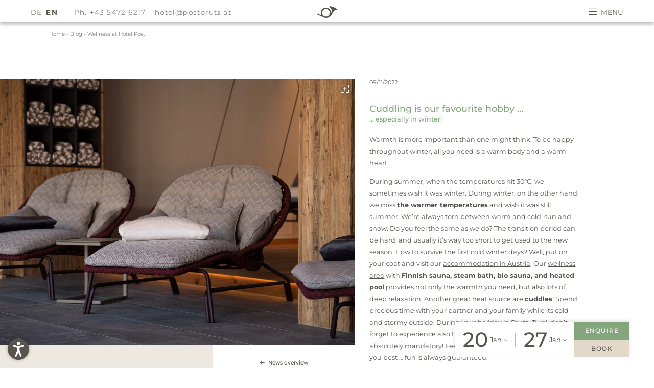

--- FILE ---
content_type: text/html; charset=utf-8
request_url: https://www.postprutz.at/en/blog/list/wellness-at-hotel-post
body_size: 29064
content:
<!DOCTYPE html>
<html lang="en">
<head>
    <meta charset="utf-8">

<!-- 
	*** Made with ❤ by Brandnamic GmbH | Leading Hospitality Solutions ***
	            *** Visit us at https://www.brandnamic.com/en ***

	This website is powered by TYPO3 - inspiring people to share!
	TYPO3 is a free open source Content Management Framework initially created by Kasper Skaarhoj and licensed under GNU/GPL.
	TYPO3 is copyright 1998-2026 of Kasper Skaarhoj. Extensions are copyright of their respective owners.
	Information and contribution at https://typo3.org/
-->


<title>Wellness in Tyrol</title>
<meta name="generator" content="TYPO3 CMS">
<meta name="viewport" content="width=device-width, height=device-height, user-scalable=yes, initial-scale=1.0, minimum-scale=1, maximum-scale=5, viewport-fit=cover">
<meta name="referrer" content="origin">
<meta name="author" content="Hotel Post">
<meta name="description" content="When you enjoy a holiday in Prutz at Hotel Post, you have plenty to look forward to: honest hospitality, great leisure options, and pure relaxation await you.">
<meta name="robots" content="index,follow">
<meta property="og:title" content="Wellness in Tyrol">
<meta property="og:site_name" content="Hotel Post">
<meta property="og:url" content="https://www.postprutz.at/en/blog/list/wellness-at-hotel-post">
<meta property="og:description" content="When you enjoy a holiday in Prutz at Hotel Post, you have plenty to look forward to: honest hospitality, great leisure options, and pure relaxation await you.">
<meta property="og:type" content="website">
<meta property="og:image" content="https://www.postprutz.at/fileadmin/files/Bilder/2023_Sommer/Image_HotelPost_Prutz_byRudiWyhlidal-0289.jpg">
<meta property="og:image:url" content="https://www.postprutz.at/fileadmin/files/Bilder/2023_Sommer/Image_HotelPost_Prutz_byRudiWyhlidal-0289.jpg">
<meta property="og:image:width" content="1280">
<meta property="og:image:height" content="720">
<meta property="og:image:type" content="image/jpeg">
<meta property="og:image:alt" content="Modern wooden building beside a pool with mountains and autumn trees in the background">
<meta name="twitter:site" content="@brandnamic">
<meta name="twitter:site:id" content="291704177">
<meta name="twitter:creator" content="@brandnamic">
<meta name="twitter:creator:id" content="@brandnamic">
<meta name="twitter:image" content="https://www.postprutz.at/fileadmin/files/Bilder/2023_Sommer/Image_HotelPost_Prutz_byRudiWyhlidal-0289.jpg">
<meta name="twitter:image:alt" content="Modern wooden building beside a pool with mountains and autumn trees in the background">
<meta name="twitter:title" content="Culinary tips">
<meta name="twitter:description" content="September is the time of intense flavours, fresh tastes, and farm-fresh local ingredients. Here are our culinary tips.">
<meta name="twitter:card" content="summary">
<meta name="format-detection" content="telephone=no">
<meta name="publisher" content="Brandnamic GmbH | Leading Hospitality Solutions">
<meta name="bn:confirm-mail-path" content="https://www.postprutz.at/en/thank-you/e-mail-confirmation">
<meta name="bn:site-root-path" content="https://www.postprutz.at/en">
<meta property="fb:app_id" content="293365117869602">
<meta property="fb:app_id:property" content="fb:app_id">
<meta property="fb:pages" content="124097514309564">
<meta property="fb:pages:property" content="fb:pages">
<meta property="ia:markup_url" content="https://www.postprutz.at/en/blog/list/wellness-at-hotel-post">
<meta property="ia:markup_url:property" content="ia:markup_url">
<meta property="ia:markup_url_dev" content="https://www.postprutz.at/en/blog/list/wellness-at-hotel-post">
<meta property="ia:markup_url_dev:property" content="ia:markup_url_dev">
<meta property="ia:rules_url" content="https://www.postprutz.at/en/blog/list/wellness-at-hotel-post">
<meta property="ia:rules_url:property" content="ia:rules_url">
<meta property="ia:rules_url_dev" content="https://www.postprutz.at/en/blog/list/wellness-at-hotel-post">
<meta property="ia:rules_url_dev:property" content="ia:rules_url_dev">
<meta name="lang-baseuri" content="https://www.postprutz.at/en">

<!-- preconnect, preload, ... (remove them if not needed) -->
    <link href="https://cdn.bnamic.com" rel="preconnect" crossorigin>
    <link href="https://admin.ehotelier.it" rel="preconnect" crossorigin>
    <link href="https://www.googletagmanager.com" rel="preconnect" crossorigin>
    <link href="https://app.usercentrics.eu" rel="preconnect" crossorigin>
    <link href="https://cdn.curator.io" rel="preconnect" crossorigin>
    <link href="https://maps.googleapis.com" rel="preconnect" crossorigin>

    <!-- insert generated icon paths here -->
    <link rel="apple-touch-icon" sizes="180x180" href="/apple-touch-icon.png">
    <link rel="icon" type="image/png" sizes="32x32" href="/favicon-32x32.png">
    <link rel="icon" type="image/png" sizes="16x16" href="/favicon-16x16.png">
    <link rel="manifest" href="/site.webmanifest">
    <link rel="mask-icon" href="/safari-pinned-tab.svg" color="#5bbad5">
    <meta name="msapplication-TileColor" content="#da532c">
    <meta name="theme-color" content="#ffffff">

    <!-- Facebook Domain Verification -->
    <meta name="facebook-domain-verification" content="6774gmqrw3j53hf1doaaw21qo0b1sa" />



        
        <link rel="preload" href="/site_package_resources/Public/Fonts/montserrat/montserrat-v23-latin-regular.woff2" as="font" type="font/woff2" crossorigin>
        <link rel="preload" href="/site_package_resources/Public/Fonts/montserrat/montserrat-v23-latin-700.woff2" as="font" type="font/woff2" crossorigin>
        <link rel="preload" href="/site_package_resources/Public/Fonts/montserrat/montserrat-v23-latin-300.woff2" as="font" type="font/woff2" crossorigin>
        <link rel="preload" href="/site_package_resources/Public/Fonts/montserrat/montserrat-v23-latin-500.woff2" as="font" type="font/woff2" crossorigin>
        <link rel="preload" href="/site_package_resources/Public/Fonts/caveat/caveat-v14-latin-regular.woff2" as="font" type="font/woff2" crossorigin>
        <link rel="preload" href="/site_package_resources/Public/Icons/Icomoon/fonts/DNA.woff?z7cv9u" as="font" type="font/woff" crossorigin>
    
<link rel="canonical" href="https://www.postprutz.at/en/blog/list/wellness-at-hotel-post">

<link rel="alternate" hreflang="de" href="https://www.postprutz.at/blog/liste/wellness-im-hotel-post">
<link rel="alternate" hreflang="en" href="https://www.postprutz.at/en/blog/list/wellness-at-hotel-post">
<link rel="alternate" hreflang="x-default" href="https://www.postprutz.at/en/blog/list/wellness-at-hotel-post">
<script type="application/ld+json" id="ext-schema-jsonld">{"@context":"https://schema.org/","@graph":[{"@type":"WebPage"},{"@type":"Hotel","address":{"@type":"PostalAddress","postalCode":"6522"},"aggregateRating":{"@type":"AggregateRating","bestRating":"5","ratingCount":"65","ratingValue":"4.5"},"contactPoint":{"@type":"ContactPoint","availableLanguage":["de","en"],"contactType":"reservations","telephone":"+43 5472 6217"},"description":"When you enjoy a holiday in Prutz at Hotel Post, you have plenty to look forward to: honest hospitality, great leisure options, and pure relaxation await you.","email":"hotel@postprutz.at","faxNumber":"+43 5472 62176","geo":{"@type":"GeoCoordinates","latitude":"47.07736820494649","longitude":"10.662252998303483"},"image":"https://www.postprutz.at/fileadmin/files/Bilder/2023_Sommer/Image_HotelPost_Prutz_byRudiWyhlidal-0289.jpg","logo":"https://www.postprutz.at/en/typo3conf/ext/bn_package/Resources/Public/Images/logo/MAIN-LOGO-BLACK.svg","name":"Hotel Post","priceRange":"€€€ - €€€€","sameAs":"https://www.facebook.com/prutzhotelpost","telephone":"+43 5472 6217","url":"https://www.postprutz.at/en/blog/list/wellness-at-hotel-post"},{"@type":"NewsArticle","alternativeHeadline":"… especially in winter! ","author":{"@type":"Person","name":"Hotel Post"},"dateModified":"2022-11-09","datePublished":"2022-11-09","headline":"Cuddling is our favourite hobby …","image":"https://www.postprutz.at/fileadmin/files/Bilder/Fotos_Umbau/Post_Umbau_Fertig_11.jpg","mainEntityOfPage":{"@type":"WebPage","@id":"https://www.postprutz.at/en/blog/list/wellness-at-hotel-post"},"publisher":{"@type":"Organization","logo":{"@type":"ImageObject","url":"/typo3conf/ext/bn_package/Resources/Public/Images/logo/MAIN-LOGO-BLACK.svg"},"name":"Hotel Post"}}]}</script>


<style media="screen" data-asset-id="globals/presets">/*! normalize-scss | MIT/GPLv2 License | bit.ly/normalize-scss */html{-ms-text-size-adjust:100%;-webkit-text-size-adjust:100%;line-height:1.15}body{margin:0}article,aside,footer,header,nav,section{display:block}h1{font-size:2em;margin:.67em 0}figcaption,figure{display:block}figure{margin:1em 40px}hr{box-sizing:content-box;height:0;overflow:visible}pre{font-family:monospace,monospace;font-size:1em}a{-webkit-text-decoration-skip:objects;background-color:transparent}abbr[title]{border-bottom:none;text-decoration:underline;-webkit-text-decoration:underline dotted;text-decoration:underline dotted}b,strong{font-weight:inherit;font-weight:bolder}code,kbd,samp{font-family:monospace,monospace;font-size:1em}dfn{font-style:italic}mark{background-color:#ff0;color:#000}small{font-size:80%}sub,sup{font-size:75%;line-height:0;position:relative;vertical-align:baseline}sub{bottom:-.25em}sup{top:-.5em}audio,video{display:inline-block}audio:not([controls]){display:none;height:0}img{border-style:none}svg:not(:root){overflow:hidden}button,input,optgroup,select,textarea{font-family:sans-serif;font-size:100%;line-height:1.15;margin:0}button{overflow:visible}button,select{text-transform:none}[type=reset],[type=submit],button,html [type=button]{-webkit-appearance:button}[type=button]::-moz-focus-inner,[type=reset]::-moz-focus-inner,[type=submit]::-moz-focus-inner,button::-moz-focus-inner{border-style:none;padding:0}[type=button]:-moz-focusring,[type=reset]:-moz-focusring,[type=submit]:-moz-focusring,button:-moz-focusring{outline:1px dotted ButtonText}input{overflow:visible}[type=checkbox],[type=radio]{box-sizing:border-box;padding:0}[type=number]::-webkit-inner-spin-button,[type=number]::-webkit-outer-spin-button{height:auto}[type=search]{-webkit-appearance:textfield;outline-offset:-2px}[type=search]::-webkit-search-cancel-button,[type=search]::-webkit-search-decoration{-webkit-appearance:none}::-webkit-file-upload-button{-webkit-appearance:button;font:inherit}fieldset{padding:.35em .75em .625em}legend{box-sizing:border-box;color:inherit;display:table;max-width:100%;padding:0;white-space:normal}progress{display:inline-block;vertical-align:baseline}textarea{overflow:auto}details{display:block}summary{display:list-item}menu{display:block}canvas{display:inline-block}[hidden],template{display:none}html{color:#222;font-size:16px;line-height:1.4}::selection{background:#b3d4fc;text-shadow:none}hr{border:0;border-top:1px solid #ccc;display:block;height:1px;margin:1em 0;padding:0}audio,canvas,iframe,img,svg,video{vertical-align:middle}fieldset{border:0;margin:0;padding:0}textarea{resize:vertical}*,:after,:before{box-sizing:border-box}:after,:before{position:static}.browserupgrade{background:#ccc;color:#000;margin:.2em 0;padding:.2em 0}:focus{outline:0}main{display:block}body{text-rendering:optimizeSpeed;min-height:100vh;scroll-behavior:smooth}a{-webkit-text-decoration-skip:ink;text-decoration:none;text-decoration-skip-ink:auto}a,a:hover,a:visited{color:inherit}img{display:block}button,input,select,textarea{font:inherit}body{font-weight:400}blockquote,dd,dl,figcaption,figure,h1,h2,h3,h4,h5,h6,ol,p,ul{font-size:1em;font-weight:inherit;margin:0;padding:0}li{display:block}address{font-style:normal}.hidden{display:none!important;visibility:hidden!important}@media only screen and (min-width:1025px){.desktophidden{display:none!important;visibility:hidden!important}}@media only screen and (max-width:1024px){.mobilehidden{display:none!important;visibility:hidden!important}}@media only screen and (min-width:768px)and (max-width:1024px){.tablethidden{display:none!important;visibility:hidden!important}}@media only screen and (max-width:767px){.phonehidden{display:none!important;visibility:hidden!important}}.visuallyhidden{clip:rect(0 0 0 0);border:0;-webkit-clip-path:inset(50%);clip-path:inset(50%);height:1px;margin:-1px;overflow:hidden;padding:0;position:absolute;white-space:nowrap;width:1px}.visuallyhidden.focusable:active,.visuallyhidden.focusable:focus{clip:auto;-webkit-clip-path:none;clip-path:none;height:auto;margin:0;overflow:visible;position:static;white-space:inherit;width:auto}.invisible{visibility:hidden}.clearfix:after,.clearfix:before{content:" ";display:table}.clearfix:after{clear:both}@media print{*,:after,:before{background:transparent!important;box-shadow:none!important;color:#000!important;text-shadow:none!important}a,a:visited{text-decoration:underline}a[href]:after{content:" (" attr(href) ")"}abbr[title]:after{content:" (" attr(title) ")"}a[href^="#"]:after,a[href^="javascript:"]:after{content:""}pre{white-space:pre-wrap!important}blockquote,pre{border:1px solid #999;page-break-inside:avoid}thead{display:table-header-group}img,tr{page-break-inside:avoid}h2,h3,p{orphans:3;widows:3}h2,h3{page-break-after:avoid}}.T3-rte-align--left{text-align:left!important}.T3-rte-align--center{text-align:center!important}.T3-rte-align--right{text-align:right!important}.T3-rte-align--justify{text-align:justify!important}.tns-item,.tns-slider{font-size:inherit!important}
</style>
<style media="screen">/* montserrat-300 - latin */
@font-face {
  font-display: swap;
  font-family: 'Montserrat';
  font-style: normal;
  font-weight: 300;
  src: local(''),
  url('/site_package_resources/Public/Fonts/montserrat/montserrat-v23-latin-300.woff2') format('woff2'), /* Chrome 26+, Opera 23+, Firefox 39+ */
  url('/site_package_resources/Public/Fonts/montserrat/montserrat-v23-latin-300.woff') format('woff'); /* Chrome 6+, Firefox 3.6+, IE 9+, Safari 5.1+ */
}
/* montserrat-regular - latin */
@font-face {
  font-display: swap;
  font-family: 'Montserrat';
  font-style: normal;
  font-weight: 400;
  src: local(''),
  url('/site_package_resources/Public/Fonts/montserrat/montserrat-v23-latin-regular.woff2') format('woff2'), /* Chrome 26+, Opera 23+, Firefox 39+ */
  url('/site_package_resources/Public/Fonts/montserrat/montserrat-v23-latin-regular.woff') format('woff'); /* Chrome 6+, Firefox 3.6+, IE 9+, Safari 5.1+ */
}
/* montserrat-500 - latin */
@font-face {
  font-display: swap;
  font-family: 'Montserrat';
  font-style: normal;
  font-weight: 500;
  src: local(''),
  url('/site_package_resources/Public/Fonts/montserrat/montserrat-v23-latin-500.woff2') format('woff2'), /* Chrome 26+, Opera 23+, Firefox 39+ */
  url('/site_package_resources/Public/Fonts/montserrat/montserrat-v23-latin-500.woff') format('woff'); /* Chrome 6+, Firefox 3.6+, IE 9+, Safari 5.1+ */
}
/* montserrat-700 - latin */
@font-face {
  font-display: swap;
  font-family: 'Montserrat';
  font-style: normal;
  font-weight: 700;
  src: local(''),
  url('/site_package_resources/Public/Fonts/montserrat/montserrat-v23-latin-700.woff2') format('woff2'), /* Chrome 26+, Opera 23+, Firefox 39+ */
  url('/site_package_resources/Public/Fonts/montserrat/montserrat-v23-latin-700.woff') format('woff'); /* Chrome 6+, Firefox 3.6+, IE 9+, Safari 5.1+ */
}
/* caveat-regular - latin */
@font-face {
  font-display: swap;
  font-family: 'Caveat';
  font-style: normal;
  font-weight: 400;
  src: local(''),
  url('/site_package_resources/Public/Fonts/caveat/caveat-v14-latin-regular.woff2') format('woff2'), /* Chrome 26+, Opera 23+, Firefox 39+ */
  url('/site_package_resources/Public/Fonts/caveat/caveat-v14-latin-regular.woff') format('woff'); /* Chrome 6+, Firefox 3.6+, IE 9+, Safari 5.1+ */
}
</style>
<style media="screen">@font-face {
  font-family: 'DNA';
  src:
    url('/site_package_resources/Public/Icons/Icomoon/fonts/DNA.woff?z7cv9u') format('woff'),
    url('/site_package_resources/Public/Icons/Icomoon/fonts/DNA.ttf?z7cv9u') format('truetype'),
    url('/site_package_resources/Public/Icons/Icomoon/fonts/DNA.svg?z7cv9u#DNA') format('svg');
  font-weight: normal;
  font-style: normal;
  font-display: block;
}

[class^="DNA-icon--"], [class*=" DNA-icon--"] {
  /* use !important to prevent issues with browser extensions that change fonts */
  font-family: 'DNA' !important;
  speak: never;
  font-style: normal;
  font-weight: normal;
  font-variant: normal;
  text-transform: none;
  line-height: 1;

  /* Better Font Rendering =========== */
  -webkit-font-smoothing: antialiased;
  -moz-osx-font-smoothing: grayscale;
}

.DNA-icon--gift:before {
  content: "\e92d";
}
.DNA-icon--google:before {
  content: "\e92c";
}
.DNA-icon--powered-by:before {
  content: "\e92b";
}
.DNA-icon--circle-1:before {
  content: "\e928";
}
.DNA-icon--circle-2:before {
  content: "\e929";
}
.DNA-icon--circle-3:before {
  content: "\e92a";
}
.DNA-icon--menu:before {
  content: "\e927";
}
.DNA-icon--logo:before {
  content: "\e900";
}
.DNA-icon--plus:before {
  content: "\e901";
}
.DNA-icon--360:before {
  content: "\e902";
}
.DNA-icon--shoe:before {
  content: "\e903";
}
.DNA-icon--bullets:before {
  content: "\e904";
}
.DNA-icon--downloads:before {
  content: "\e905";
}
.DNA-icon--euro:before {
  content: "\e906";
}
.DNA-icon--facebook:before {
  content: "\e907";
}
.DNA-icon--facebook1:before {
  content: "\e908";
}
.DNA-icon--cutlery:before {
  content: "\e909";
}
.DNA-icon--holidaycheck:before {
  content: "\e90a";
}
.DNA-icon--zoom:before {
  content: "\e90b";
}
.DNA-icon--instagram:before {
  content: "\e90c";
}
.DNA-icon--instagram-1:before {
  content: "\e90d";
}
.DNA-icon--mail:before {
  content: "\e90e";
}
.DNA-icon--marker:before {
  content: "\e90f";
}
.DNA-icon--mouse:before {
  content: "\e910";
}
.DNA-icon--bell:before {
  content: "\e911";
}
.DNA-icon--people:before {
  content: "\e912";
}
.DNA-icon--circle-arrow-left:before {
  content: "\e913";
}
.DNA-icon--circle-arrow-right:before {
  content: "\e914";
}
.DNA-icon--arrow-before:before {
  content: "\e915";
}
.DNA-icon--arrow-right:before {
  content: "\e916";
}
.DNA-icon--arrow-left:before {
  content: "\e917";
}
.DNA-icon--arrow-next:before {
  content: "\e918";
}
.DNA-icon--qm:before {
  content: "\e919";
}
.DNA-icon--close:before {
  content: "\e91a";
}
.DNA-icon--signet:before {
  content: "\e91b";
}
.DNA-icon--sketch:before {
  content: "\e91c";
}
.DNA-icon--sun:before {
  content: "\e91d";
}
.DNA-icon--document:before {
  content: "\e91e";
}
.DNA-icon--phone:before {
  content: "\e91f";
}
.DNA-icon--tripadvisor:before {
  content: "\e920";
}
.DNA-icon--webcam:before {
  content: "\e921";
}
.DNA-icon--wave:before {
  content: "\e922";
}
.DNA-icon--snowflake:before {
  content: "\e923";
}
.DNA-icon--youtube:before {
  content: "\e924";
}
.DNA-icon--youtube-big:before {
  content: "\e925";
}
.DNA-icon--bed:before {
  content: "\e926";
}
</style>
<style media="screen" data-asset-id="globals/vendors">.tns-outer{padding:0 !important}.tns-outer [hidden]{display:none !important}.tns-outer [aria-controls],.tns-outer [data-action]{cursor:pointer}.tns-slider{-webkit-transition:all 0s;-moz-transition:all 0s;transition:all 0s}.tns-slider>.tns-item{-webkit-box-sizing:border-box;-moz-box-sizing:border-box;box-sizing:border-box}.tns-horizontal.tns-subpixel{white-space:nowrap}.tns-horizontal.tns-subpixel>.tns-item{display:inline-block;vertical-align:top;white-space:normal}.tns-horizontal.tns-no-subpixel:after{content:'';display:table;clear:both}.tns-horizontal.tns-no-subpixel>.tns-item{float:left}.tns-horizontal.tns-carousel.tns-no-subpixel>.tns-item{margin-right:-100%}.tns-no-calc{position:relative;left:0}.tns-gallery{position:relative;left:0;min-height:1px}.tns-gallery>.tns-item{position:absolute;left:-100%;-webkit-transition:transform 0s, opacity 0s;-moz-transition:transform 0s, opacity 0s;transition:transform 0s, opacity 0s}.tns-gallery>.tns-slide-active{position:relative;left:auto !important}.tns-gallery>.tns-moving{-webkit-transition:all 0.25s;-moz-transition:all 0.25s;transition:all 0.25s}.tns-autowidth{display:inline-block}.tns-lazy-img{-webkit-transition:opacity 0.6s;-moz-transition:opacity 0.6s;transition:opacity 0.6s;opacity:0.6}.tns-lazy-img.tns-complete{opacity:1}.tns-ah{-webkit-transition:height 0s;-moz-transition:height 0s;transition:height 0s}.tns-ovh{overflow:hidden}.tns-visually-hidden{position:absolute;left:-10000em}.tns-transparent{opacity:0;visibility:hidden}.tns-fadeIn{opacity:1;filter:alpha(opacity=100);z-index:0}.tns-normal,.tns-fadeOut{opacity:0;filter:alpha(opacity=0);z-index:-1}.tns-vpfix{white-space:nowrap}.tns-vpfix>div,.tns-vpfix>li{display:inline-block}.tns-t-subp2{margin:0 auto;width:310px;position:relative;height:10px;overflow:hidden}.tns-t-ct{width:2333.3333333%;width:-webkit-calc(100% * 70 / 3);width:-moz-calc(100% * 70 / 3);width:calc(100% * 70 / 3);position:absolute;right:0}.tns-t-ct:after{content:'';display:table;clear:both}.tns-t-ct>div{width:1.4285714%;width:-webkit-calc(100% / 70);width:-moz-calc(100% / 70);width:calc(100% / 70);height:10px;float:left}

@font-face{font-display:block;font-family:lg;font-style:normal;font-weight:400;src:url(/site_package_resources/Public/Icons/Lightgallery/lg.ttf?22t19m) format("truetype"),url(/site_package_resources/Public/Icons/Lightgallery/lg.woff?22t19m) format("woff"),url(/site_package_resources/Public/Icons/Lightgallery/lg.svg?22t19m#lg) format("svg")}.lg-icon{speak:never;-webkit-font-smoothing:antialiased;-moz-osx-font-smoothing:grayscale;font-family:lg!important;font-style:normal;font-variant:normal;font-weight:400;line-height:1;text-transform:none}.lg-actions .lg-next,.lg-actions .lg-prev{background-color:rgba(0,0,0,.45);background-color:transparent;border:none;border-radius:2px;color:#999;cursor:pointer;display:block;font-size:22px;margin-top:-10px;outline:none;padding:8px 10px 9px;position:absolute;top:50%;z-index:1080}.lg-actions .lg-next.disabled,.lg-actions .lg-prev.disabled{opacity:.5;pointer-events:none}.lg-actions .lg-next:hover,.lg-actions .lg-prev:hover{color:#fff}.lg-actions .lg-next{right:20px}.lg-actions .lg-next:before{content:""}.lg-actions .lg-prev{left:20px}.lg-actions .lg-prev:after{content:""}@keyframes lg-right-end{0%{left:0}50%{left:-30px}to{left:0}}@keyframes lg-left-end{0%{left:0}50%{left:30px}to{left:0}}.lg-outer.lg-right-end .lg-object{animation:lg-right-end .3s;position:relative}.lg-outer.lg-left-end .lg-object{animation:lg-left-end .3s;position:relative}.lg-toolbar{background-color:rgba(0,0,0,.45);left:0;position:absolute;top:0;width:100%;z-index:1082}.lg-toolbar .lg-icon{background:none;border:none;box-shadow:none;color:#999;cursor:pointer;float:right;font-size:24px;height:47px;line-height:27px;outline:medium none;padding:10px 0;text-align:center;text-decoration:none!important;transition:color .2s linear;width:50px}.lg-toolbar .lg-icon:hover{color:#fff}.lg-toolbar .lg-close:after{content:""}.lg-toolbar .lg-download:after{content:""}.lg-sub-html{background-color:rgba(0,0,0,.45);bottom:0;color:#eee;font-size:16px;left:0;padding:10px 40px;position:fixed;right:0;text-align:center;z-index:1080}.lg-sub-html h4{font-size:13px;font-weight:700;margin:0}.lg-sub-html p{font-size:12px;margin:5px 0 0}#lg-counter{color:#999;display:inline-block;font-size:16px;padding-left:20px;padding-top:12px;vertical-align:middle}.lg-next,.lg-prev,.lg-toolbar{opacity:1;transition:transform .35s cubic-bezier(0,0,.25,1) 0s,opacity .35s cubic-bezier(0,0,.25,1) 0s,color .2s linear}.lg-hide-items .lg-prev{opacity:0;transform:translate3d(-10px,0,0)}.lg-hide-items .lg-next{opacity:0;transform:translate3d(10px,0,0)}.lg-hide-items .lg-toolbar{opacity:0;transform:translate3d(0,-10px,0)}body:not(.lg-from-hash) .lg-outer.lg-start-zoom .lg-object{opacity:0;transform:scale3d(.5,.5,.5);transform-origin:50% 50%;transition:transform .25s cubic-bezier(0,0,.25,1) 0s,opacity .25s cubic-bezier(0,0,.25,1)!important}body:not(.lg-from-hash) .lg-outer.lg-start-zoom .lg-item.lg-complete .lg-object{opacity:1;transform:scaleX(1)}.lg-outer .lg-thumb-outer{background-color:#0d0a0a;bottom:0;max-height:350px;position:absolute;transform:translate3d(0,100%,0);transition:transform .25s cubic-bezier(0,0,.25,1) 0s;width:100%;z-index:1080}.lg-outer .lg-thumb-outer.lg-grab .lg-thumb-item{cursor:-o-grab;cursor:-ms-grab;cursor:grab}.lg-outer .lg-thumb-outer.lg-grabbing .lg-thumb-item{cursor:move;cursor:-o-grabbing;cursor:-ms-grabbing;cursor:grabbing}.lg-outer .lg-thumb-outer.lg-dragging .lg-thumb{transition-duration:0s!important}.lg-outer.lg-thumb-open .lg-thumb-outer{transform:translateZ(0)}.lg-outer .lg-thumb{height:100%;margin-bottom:-5px;padding:10px 0}.lg-outer .lg-thumb-item{border:2px solid #fff;border-radius:5px;border-radius:4px;cursor:pointer;float:left;height:100%;margin-bottom:5px;overflow:hidden}@media(min-width:1025px){.lg-outer .lg-thumb-item{transition:border-color .25s ease}}.lg-outer .lg-thumb-item.active,.lg-outer .lg-thumb-item:hover{border-color:#a90707}.lg-outer .lg-thumb-item img{height:100%;-o-object-fit:cover;object-fit:cover;width:100%}.lg-outer.lg-has-thumb .lg-item{padding-bottom:120px}.lg-outer.lg-can-toggle .lg-item{padding-bottom:0}.lg-outer.lg-pull-caption-up .lg-sub-html{transition:bottom .25s ease}.lg-outer.lg-pull-caption-up.lg-thumb-open .lg-sub-html{bottom:100px}.lg-outer .lg-toggle-thumb{background-color:#0d0a0a;border:none;border-radius:2px 2px 0 0;color:#999;cursor:pointer;font-size:24px;height:39px;line-height:27px;outline:medium none;padding:5px 0;position:absolute;right:20px;text-align:center;top:-39px;width:50px}.lg-outer .lg-toggle-thumb:after{content:""}.lg-outer .lg-toggle-thumb:hover{color:#fff}.lg-outer .lg-video-cont{display:inline-block;max-height:100%;max-width:1140px;padding:0 5px;vertical-align:middle;width:100%}.lg-outer .lg-video{height:0;overflow:hidden;padding-bottom:56.25%;position:relative;width:100%}.lg-outer .lg-video .lg-object{display:inline-block;height:100%!important;left:0;position:absolute;top:0;width:100%!important}.lg-outer .lg-video .lg-video-play{cursor:pointer;height:59px;left:50%;margin-left:-42px;margin-top:-30px;position:absolute;top:50%;width:84px;z-index:1080}.lg-outer .lg-has-vimeo .lg-video-play{background:url(/site_package_resources/Public/Images/lightgallery/vimeo-play.png) no-repeat scroll 0 0 transparent}.lg-outer .lg-has-vimeo:hover .lg-video-play{background:url(/site_package_resources/Public/Images/lightgallery/vimeo-play.png) no-repeat scroll 0 -58px transparent}.lg-outer .lg-has-html5 .lg-video-play{background:transparent url(/site_package_resources/Public/Images/lightgallery/video-play.png) no-repeat scroll 0 0;height:64px;margin-left:-32px;margin-top:-32px;opacity:.8;width:64px}.lg-outer .lg-has-html5:hover .lg-video-play{opacity:1}.lg-outer .lg-has-youtube .lg-video-play{background:url(/site_package_resources/Public/Images/lightgallery/youtube-play.png) no-repeat scroll 0 0 transparent}.lg-outer .lg-has-youtube:hover .lg-video-play{background:url(/site_package_resources/Public/Images/lightgallery/youtube-play.png) no-repeat scroll 0 -60px transparent}.lg-outer .lg-video-object{height:100%!important;left:0;position:absolute;top:0;width:100%!important}.lg-outer .lg-has-video .lg-video-object{visibility:hidden}.lg-outer .lg-has-video.lg-video-playing .lg-object,.lg-outer .lg-has-video.lg-video-playing .lg-video-play{display:none}.lg-outer .lg-has-video.lg-video-playing .lg-video-object{visibility:visible}.lg-progress-bar{background-color:#333;height:5px;left:0;opacity:0;position:absolute;top:0;transition:opacity .08s ease 0s;width:100%;z-index:1083}.lg-progress-bar .lg-progress{background-color:#a90707;height:5px;width:0}.lg-progress-bar.lg-start .lg-progress{width:100%}.lg-show-autoplay .lg-progress-bar{opacity:1}.lg-autoplay-button:after{content:""}.lg-show-autoplay .lg-autoplay-button:after{content:""}.lg-outer.lg-css3.lg-zoom-dragging .lg-item.lg-complete.lg-zoomable .lg-image,.lg-outer.lg-css3.lg-zoom-dragging .lg-item.lg-complete.lg-zoomable .lg-img-wrap{transition-duration:0s}.lg-outer.lg-use-transition-for-zoom .lg-item.lg-complete.lg-zoomable .lg-img-wrap{transition:transform .3s cubic-bezier(0,0,.25,1) 0s}.lg-outer.lg-use-left-for-zoom .lg-item.lg-complete.lg-zoomable .lg-img-wrap{transition:left .3s cubic-bezier(0,0,.25,1) 0s,top .3s cubic-bezier(0,0,.25,1) 0s}.lg-outer .lg-item.lg-complete.lg-zoomable .lg-img-wrap{-webkit-backface-visibility:hidden;backface-visibility:hidden;transform:translateZ(0)}.lg-outer .lg-item.lg-complete.lg-zoomable .lg-image{-webkit-backface-visibility:hidden;backface-visibility:hidden;transform:scaleX(1);transform-origin:0 0;transition:transform .3s cubic-bezier(0,0,.25,1) 0s,opacity .15s!important}#lg-zoom-in:after{content:""}#lg-actual-size{font-size:20px}#lg-actual-size:after{content:""}#lg-zoom-out{opacity:.5;pointer-events:none}#lg-zoom-out:after{content:""}.lg-zoomed #lg-zoom-out{opacity:1;pointer-events:auto}.lg-outer .lg-pager-outer{bottom:60px;height:10px;left:0;position:absolute;right:0;text-align:center;z-index:1080}.lg-outer .lg-pager-outer.lg-pager-hover .lg-pager-cont{overflow:visible}.lg-outer .lg-pager-cont{cursor:pointer;display:inline-block;margin:0 5px;overflow:hidden;position:relative;vertical-align:top}.lg-outer .lg-pager-cont:hover .lg-pager-thumb-cont{opacity:1;transform:translateZ(0)}.lg-outer .lg-pager-cont.lg-pager-active .lg-pager{box-shadow:inset 0 0 0 2px #fff}.lg-outer .lg-pager-thumb-cont{background-color:#fff;border-radius:3px;bottom:100%;color:#fff;height:83px;left:0;margin-bottom:20px;margin-left:-60px;opacity:0;padding:5px;position:absolute;transform:translate3d(0,5px,0);transition:opacity .15s ease 0s,transform .15s ease 0s;width:120px}.lg-outer .lg-pager-thumb-cont img{height:100%;width:100%}.lg-outer .lg-pager{background-color:rgba(255,255,255,.5);border-radius:50%;box-shadow:inset 0 0 0 8px rgba(255,255,255,.7);display:block;height:12px;transition:box-shadow .3s ease 0s;width:12px}.lg-outer .lg-pager:focus,.lg-outer .lg-pager:hover{box-shadow:inset 0 0 0 8px #fff}.lg-outer .lg-caret{border-left:10px solid transparent;border-right:10px solid transparent;border-top:10px dashed;bottom:-10px;display:inline-block;height:0;left:50%;margin-left:-5px;position:absolute;vertical-align:middle;width:0}.lg-fullscreen:after{content:""}.lg-fullscreen-on .lg-fullscreen:after{content:""}.lg-outer #lg-dropdown-overlay{background-color:rgba(0,0,0,.25);bottom:0;cursor:default;left:0;opacity:0;position:fixed;right:0;top:0;transition:visibility 0s linear .18s,opacity .18s linear 0s;visibility:hidden;z-index:1081}.lg-outer.lg-dropdown-active #lg-dropdown-overlay,.lg-outer.lg-dropdown-active .lg-dropdown{opacity:1;transform:translateZ(0);transition-delay:0s;visibility:visible}.lg-outer.lg-dropdown-active #lg-share{color:#fff}.lg-outer .lg-dropdown{background-color:#fff;border-radius:2px;font-size:14px;list-style-type:none;margin:0;opacity:0;padding:10px 0;position:absolute;right:0;text-align:left;top:50px;transform:translate3d(0,5px,0);transition:transform .18s linear 0s,visibility 0s linear .5s,opacity .18s linear 0s;visibility:hidden}.lg-outer .lg-dropdown:after{border:8px solid transparent;border-bottom-color:#fff;content:"";display:block;height:0;position:absolute;right:16px;top:-16px;width:0}.lg-outer .lg-dropdown>li:last-child{margin-bottom:0}.lg-outer .lg-dropdown>li:hover .lg-icon,.lg-outer .lg-dropdown>li:hover a{color:#333}.lg-outer .lg-dropdown a{color:#333;display:block;font-family:Open Sans,Helvetica Neue,Helvetica,Arial,sans-serif;font-size:12px;padding:4px 12px;white-space:pre}.lg-outer .lg-dropdown a:hover{background-color:rgba(0,0,0,.07)}.lg-outer .lg-dropdown .lg-dropdown-text{display:inline-block;line-height:1;margin-top:-3px;vertical-align:middle}.lg-outer .lg-dropdown .lg-icon{color:#333;display:inline-block;float:none;font-size:20px;height:auto;line-height:1;margin-right:8px;padding:0;vertical-align:middle;width:auto}.lg-outer #lg-share{position:relative}.lg-outer #lg-share:after{content:""}.lg-outer #lg-share-facebook .lg-icon{color:#3b5998}.lg-outer #lg-share-facebook .lg-icon:after{content:""}.lg-outer #lg-share-twitter .lg-icon{color:#00aced}.lg-outer #lg-share-twitter .lg-icon:after{content:""}.lg-outer #lg-share-googleplus .lg-icon{color:#dd4b39}.lg-outer #lg-share-googleplus .lg-icon:after{content:""}.lg-outer #lg-share-pinterest .lg-icon{color:#cb2027}.lg-outer #lg-share-pinterest .lg-icon:after{content:""}.lg-outer .lg-img-rotate{bottom:0;left:0;padding:0 5px;position:absolute;right:0;top:0;transition:transform .3s cubic-bezier(.32,0,.67,0) 0s}.lg-rotate-left:after{content:""}.lg-rotate-right:after{content:""}.lg-icon.lg-flip-hor,.lg-icon.lg-flip-ver{font-size:26px}.lg-flip-hor:after{content:""}.lg-flip-ver:after{content:""}.lg-group{*zoom:1}.lg-group:after,.lg-group:before{content:"";display:table;line-height:0}.lg-group:after{clear:both}.lg-outer{height:100%;left:0;opacity:0;outline:none;position:fixed;top:0;transition:opacity .15s ease 0s;width:100%;z-index:1050}.lg-outer *{box-sizing:border-box}.lg-outer.lg-visible{opacity:1}.lg-outer.lg-css3 .lg-item.lg-current,.lg-outer.lg-css3 .lg-item.lg-next-slide,.lg-outer.lg-css3 .lg-item.lg-prev-slide{transition-duration:inherit!important;transition-timing-function:inherit!important}.lg-outer.lg-css3.lg-dragging .lg-item.lg-current,.lg-outer.lg-css3.lg-dragging .lg-item.lg-next-slide,.lg-outer.lg-css3.lg-dragging .lg-item.lg-prev-slide{opacity:1;transition-duration:0s!important}.lg-outer.lg-grab img.lg-object{cursor:-o-grab;cursor:-ms-grab;cursor:grab}.lg-outer.lg-grabbing img.lg-object{cursor:move;cursor:-o-grabbing;cursor:-ms-grabbing;cursor:grabbing}.lg-outer .lg{height:100%;margin-left:auto;margin-right:auto;max-height:100%;max-width:100%;overflow:hidden;position:relative;width:100%}.lg-outer .lg-inner{height:100%;left:0;position:absolute;top:0;white-space:nowrap;width:100%}.lg-outer .lg-item{background:url(/site_package_resources/Public/Images/lightgallery/loading.gif) no-repeat scroll 50% transparent;display:none!important}.lg-outer.lg-css3 .lg-current,.lg-outer.lg-css3 .lg-next-slide,.lg-outer.lg-css3 .lg-prev-slide,.lg-outer.lg-css .lg-current{display:inline-block!important}.lg-outer .lg-img-wrap,.lg-outer .lg-item{display:inline-block;height:100%;position:absolute;text-align:center;width:100%}.lg-outer .lg-img-wrap:before,.lg-outer .lg-item:before{content:"";display:inline-block;height:50%;margin-right:-1px;width:1px}.lg-outer .lg-img-wrap{bottom:0;left:0;padding:0 5px;position:absolute;right:0;top:0}.lg-outer .lg-item.lg-complete{background-image:none}.lg-outer .lg-item.lg-current{z-index:1060}.lg-outer .lg-image{display:inline-block;height:auto!important;max-height:100%;max-width:100%;vertical-align:middle;width:auto!important}.lg-outer.lg-show-after-load .lg-item .lg-object,.lg-outer.lg-show-after-load .lg-item .lg-video-play{opacity:0;transition:opacity .15s ease 0s}.lg-outer.lg-show-after-load .lg-item.lg-complete .lg-object,.lg-outer.lg-show-after-load .lg-item.lg-complete .lg-video-play{opacity:1}.lg-outer .lg-empty-html,.lg-outer.lg-hide-download #lg-download{display:none}.lg-backdrop{background-color:#000;bottom:0;left:0;opacity:0;position:fixed;right:0;top:0;transition:opacity .15s ease 0s;z-index:1040}.lg-backdrop.in{opacity:1}.lg-css3.lg-no-trans .lg-current,.lg-css3.lg-no-trans .lg-next-slide,.lg-css3.lg-no-trans .lg-prev-slide{transition:none 0s ease 0s!important}.lg-css3.lg-use-css3 .lg-item,.lg-css3.lg-use-left .lg-item{-webkit-backface-visibility:hidden;backface-visibility:hidden}.lg-css3.lg-fade .lg-item{opacity:0}.lg-css3.lg-fade .lg-item.lg-current{opacity:1}.lg-css3.lg-fade .lg-item.lg-current,.lg-css3.lg-fade .lg-item.lg-next-slide,.lg-css3.lg-fade .lg-item.lg-prev-slide{transition:opacity .1s ease 0s}.lg-css3.lg-slide.lg-use-css3 .lg-item{opacity:0}.lg-css3.lg-slide.lg-use-css3 .lg-item.lg-prev-slide{transform:translate3d(-100%,0,0)}.lg-css3.lg-slide.lg-use-css3 .lg-item.lg-next-slide{transform:translate3d(100%,0,0)}.lg-css3.lg-slide.lg-use-css3 .lg-item.lg-current{opacity:1;transform:translateZ(0)}.lg-css3.lg-slide.lg-use-css3 .lg-item.lg-current,.lg-css3.lg-slide.lg-use-css3 .lg-item.lg-next-slide,.lg-css3.lg-slide.lg-use-css3 .lg-item.lg-prev-slide{transition:transform 1s cubic-bezier(0,0,.25,1) 0s,opacity .1s ease 0s}.lg-css3.lg-slide.lg-use-left .lg-item{left:0;opacity:0;position:absolute}.lg-css3.lg-slide.lg-use-left .lg-item.lg-prev-slide{left:-100%}.lg-css3.lg-slide.lg-use-left .lg-item.lg-next-slide{left:100%}.lg-css3.lg-slide.lg-use-left .lg-item.lg-current{left:0;opacity:1}.lg-css3.lg-slide.lg-use-left .lg-item.lg-current,.lg-css3.lg-slide.lg-use-left .lg-item.lg-next-slide,.lg-css3.lg-slide.lg-use-left .lg-item.lg-prev-slide{transition:left 1s cubic-bezier(0,0,.25,1) 0s,opacity .1s ease 0s}.flatpickr-calendar{animation:none;background:transparent;background:#fff;border:0;border-radius:5px;box-shadow:1px 0 0 #e6e6e6,-1px 0 0 #e6e6e6,0 1px 0 #e6e6e6,0 -1px 0 #e6e6e6,0 3px 13px rgba(0,0,0,.08);box-sizing:border-box;direction:ltr;display:none;font-size:14px;line-height:24px;opacity:0;padding:0;position:absolute;text-align:center;touch-action:manipulation;visibility:hidden;width:307.875px}.flatpickr-calendar.inline,.flatpickr-calendar.open{max-height:640px;opacity:1;visibility:visible}.flatpickr-calendar.open{display:inline-block;z-index:99999}.flatpickr-calendar.animate.open{animation:fpFadeInDown .3s cubic-bezier(.23,1,.32,1)}.flatpickr-calendar.inline{display:block;position:relative;top:2px}.flatpickr-calendar.static{position:absolute;top:calc(100% + 2px)}.flatpickr-calendar.static.open{display:block;z-index:999}.flatpickr-calendar.multiMonth .flatpickr-days .dayContainer:nth-child(n+1) .flatpickr-day.inRange:nth-child(7n+7){box-shadow:none!important}.flatpickr-calendar.multiMonth .flatpickr-days .dayContainer:nth-child(n+2) .flatpickr-day.inRange:nth-child(7n+1){box-shadow:-2px 0 0 #e6e6e6,5px 0 0 #e6e6e6}.flatpickr-calendar .hasTime .dayContainer,.flatpickr-calendar .hasWeeks .dayContainer{border-bottom:0;border-bottom-left-radius:0;border-bottom-right-radius:0}.flatpickr-calendar .hasWeeks .dayContainer{border-left:0}.flatpickr-calendar.hasTime .flatpickr-time{border-top:1px solid #e6e6e6;height:40px}.flatpickr-calendar.noCalendar.hasTime .flatpickr-time{height:auto}.flatpickr-calendar:after,.flatpickr-calendar:before{border:solid transparent;content:"";display:block;height:0;left:22px;pointer-events:none;position:absolute;width:0}.flatpickr-calendar.arrowRight:after,.flatpickr-calendar.arrowRight:before,.flatpickr-calendar.rightMost:after,.flatpickr-calendar.rightMost:before{left:auto;right:22px}.flatpickr-calendar.arrowCenter:after,.flatpickr-calendar.arrowCenter:before{left:50%;right:50%}.flatpickr-calendar:before{border-width:5px;margin:0 -5px}.flatpickr-calendar:after{border-width:4px;margin:0 -4px}.flatpickr-calendar.arrowTop:after,.flatpickr-calendar.arrowTop:before{bottom:100%}.flatpickr-calendar.arrowTop:before{border-bottom-color:#e6e6e6}.flatpickr-calendar.arrowTop:after{border-bottom-color:#fff}.flatpickr-calendar.arrowBottom:after,.flatpickr-calendar.arrowBottom:before{top:100%}.flatpickr-calendar.arrowBottom:before{border-top-color:#e6e6e6}.flatpickr-calendar.arrowBottom:after{border-top-color:#fff}.flatpickr-calendar:focus{outline:0}.flatpickr-wrapper{display:inline-block;position:relative}.flatpickr-months{display:flex}.flatpickr-months .flatpickr-month{fill:rgba(0,0,0,.9);background:transparent;color:rgba(0,0,0,.9);flex:1;height:34px;line-height:1;overflow:hidden;position:relative;text-align:center;-webkit-user-select:none;user-select:none}.flatpickr-months .flatpickr-next-month,.flatpickr-months .flatpickr-prev-month{fill:rgba(0,0,0,.9);color:rgba(0,0,0,.9);cursor:pointer;height:34px;padding:10px;position:absolute;text-decoration:none;top:0;z-index:3}.flatpickr-months .flatpickr-next-month.flatpickr-disabled,.flatpickr-months .flatpickr-prev-month.flatpickr-disabled{display:none}.flatpickr-months .flatpickr-next-month i,.flatpickr-months .flatpickr-prev-month i{position:relative}.flatpickr-months .flatpickr-next-month.flatpickr-prev-month,.flatpickr-months .flatpickr-prev-month.flatpickr-prev-month{left:0}.flatpickr-months .flatpickr-next-month.flatpickr-next-month,.flatpickr-months .flatpickr-prev-month.flatpickr-next-month{right:0}.flatpickr-months .flatpickr-next-month:hover,.flatpickr-months .flatpickr-prev-month:hover{color:#959ea9}.flatpickr-months .flatpickr-next-month:hover svg,.flatpickr-months .flatpickr-prev-month:hover svg{fill:#f64747}.flatpickr-months .flatpickr-next-month svg,.flatpickr-months .flatpickr-prev-month svg{height:14px;width:14px}.flatpickr-months .flatpickr-next-month svg path,.flatpickr-months .flatpickr-prev-month svg path{fill:inherit;transition:fill .1s}.numInputWrapper{height:auto;position:relative}.numInputWrapper input,.numInputWrapper span{display:inline-block}.numInputWrapper input{width:100%}.numInputWrapper input::-ms-clear{display:none}.numInputWrapper input::-webkit-inner-spin-button,.numInputWrapper input::-webkit-outer-spin-button{-webkit-appearance:none;margin:0}.numInputWrapper span{border:1px solid rgba(57,57,57,.15);box-sizing:border-box;cursor:pointer;height:50%;line-height:50%;opacity:0;padding:0 4px 0 2px;position:absolute;right:0;width:14px}.numInputWrapper span:hover{background:rgba(0,0,0,.1)}.numInputWrapper span:active{background:rgba(0,0,0,.2)}.numInputWrapper span:after{content:"";display:block;position:absolute}.numInputWrapper span.arrowUp{border-bottom:0;top:0}.numInputWrapper span.arrowUp:after{border-bottom:4px solid rgba(57,57,57,.6);border-left:4px solid transparent;border-right:4px solid transparent;top:26%}.numInputWrapper span.arrowDown{top:50%}.numInputWrapper span.arrowDown:after{border-left:4px solid transparent;border-right:4px solid transparent;border-top:4px solid rgba(57,57,57,.6);top:40%}.numInputWrapper span svg{height:auto;width:inherit}.numInputWrapper span svg path{fill:rgba(0,0,0,.5)}.numInputWrapper:hover{background:rgba(0,0,0,.05)}.numInputWrapper:hover span{opacity:1}.flatpickr-current-month{color:inherit;display:inline-block;font-size:135%;font-weight:300;height:34px;left:12.5%;line-height:inherit;line-height:1;padding:7.48px 0 0;position:absolute;text-align:center;transform:translateZ(0);width:75%}.flatpickr-current-month span.cur-month{color:inherit;display:inline-block;font-family:inherit;font-weight:700;margin-left:.5ch;padding:0}.flatpickr-current-month span.cur-month:hover{background:rgba(0,0,0,.05)}.flatpickr-current-month .numInputWrapper{display:inline-block;width:6ch;width:7ch\0 }.flatpickr-current-month .numInputWrapper span.arrowUp:after{border-bottom-color:rgba(0,0,0,.9)}.flatpickr-current-month .numInputWrapper span.arrowDown:after{border-top-color:rgba(0,0,0,.9)}.flatpickr-current-month input.cur-year{-webkit-appearance:textfield;appearance:textfield;background:transparent;border:0;border-radius:0;box-sizing:border-box;color:inherit;cursor:text;display:inline-block;font-family:inherit;font-size:inherit;font-weight:300;height:auto;line-height:inherit;margin:0;padding:0 0 0 .5ch;vertical-align:initial}.flatpickr-current-month input.cur-year:focus{outline:0}.flatpickr-current-month input.cur-year[disabled],.flatpickr-current-month input.cur-year[disabled]:hover{background:transparent;color:rgba(0,0,0,.5);font-size:100%;pointer-events:none}.flatpickr-current-month .flatpickr-monthDropdown-months{appearance:menulist;-webkit-appearance:menulist;-moz-appearance:menulist;background:transparent;border:none;border-radius:0;box-sizing:border-box;-webkit-box-sizing:border-box;color:inherit;cursor:pointer;font-family:inherit;font-size:inherit;font-weight:300;height:auto;line-height:inherit;margin:-1px 0 0;outline:none;padding:0 0 0 .5ch;position:relative;vertical-align:initial;width:auto}.flatpickr-current-month .flatpickr-monthDropdown-months:active,.flatpickr-current-month .flatpickr-monthDropdown-months:focus{outline:none}.flatpickr-current-month .flatpickr-monthDropdown-months:hover{background:rgba(0,0,0,.05)}.flatpickr-current-month .flatpickr-monthDropdown-months .flatpickr-monthDropdown-month{background-color:transparent;outline:none;padding:0}.flatpickr-weekdays{align-items:center;background:transparent;display:flex;height:28px;overflow:hidden;text-align:center;width:100%}.flatpickr-weekdays .flatpickr-weekdaycontainer{display:flex;flex:1}span.flatpickr-weekday{background:transparent;color:rgba(0,0,0,.54);cursor:default;display:block;flex:1;font-size:90%;font-weight:bolder;line-height:1;margin:0;text-align:center}.dayContainer,.flatpickr-weeks{padding:1px 0 0}.flatpickr-days{align-items:flex-start;display:flex;overflow:hidden;position:relative;width:307.875px}.flatpickr-days:focus{outline:0}.dayContainer{box-sizing:border-box;display:inline-block;display:flex;flex-wrap:wrap;-ms-flex-wrap:wrap;justify-content:space-around;max-width:307.875px;min-width:307.875px;opacity:1;outline:0;padding:0;text-align:left;transform:translateZ(0);width:307.875px}.dayContainer+.dayContainer{box-shadow:-1px 0 0 #e6e6e6}.flatpickr-day{background:none;border:1px solid transparent;border-radius:150px;box-sizing:border-box;color:#393939;cursor:pointer;display:inline-block;flex-basis:14.2857143%;font-weight:400;height:39px;justify-content:center;line-height:39px;margin:0;max-width:39px;position:relative;text-align:center;width:14.2857143%}.flatpickr-day.inRange,.flatpickr-day.nextMonthDay.inRange,.flatpickr-day.nextMonthDay.today.inRange,.flatpickr-day.nextMonthDay:focus,.flatpickr-day.nextMonthDay:hover,.flatpickr-day.prevMonthDay.inRange,.flatpickr-day.prevMonthDay.today.inRange,.flatpickr-day.prevMonthDay:focus,.flatpickr-day.prevMonthDay:hover,.flatpickr-day.today.inRange,.flatpickr-day:focus,.flatpickr-day:hover{background:#e6e6e6;border-color:#e6e6e6;cursor:pointer;outline:0}.flatpickr-day.today{border-color:#959ea9}.flatpickr-day.today:focus,.flatpickr-day.today:hover{background:#959ea9;border-color:#959ea9;color:#fff}.flatpickr-day.endRange,.flatpickr-day.endRange.inRange,.flatpickr-day.endRange.nextMonthDay,.flatpickr-day.endRange.prevMonthDay,.flatpickr-day.endRange:focus,.flatpickr-day.endRange:hover,.flatpickr-day.selected,.flatpickr-day.selected.inRange,.flatpickr-day.selected.nextMonthDay,.flatpickr-day.selected.prevMonthDay,.flatpickr-day.selected:focus,.flatpickr-day.selected:hover,.flatpickr-day.startRange,.flatpickr-day.startRange.inRange,.flatpickr-day.startRange.nextMonthDay,.flatpickr-day.startRange.prevMonthDay,.flatpickr-day.startRange:focus,.flatpickr-day.startRange:hover{background:#569ff7;border-color:#569ff7;box-shadow:none;color:#fff}.flatpickr-day.endRange.startRange,.flatpickr-day.selected.startRange,.flatpickr-day.startRange.startRange{border-radius:50px 0 0 50px}.flatpickr-day.endRange.endRange,.flatpickr-day.selected.endRange,.flatpickr-day.startRange.endRange{border-radius:0 50px 50px 0}.flatpickr-day.endRange.startRange+.endRange:not(:nth-child(7n+1)),.flatpickr-day.selected.startRange+.endRange:not(:nth-child(7n+1)),.flatpickr-day.startRange.startRange+.endRange:not(:nth-child(7n+1)){box-shadow:-10px 0 0 #569ff7}.flatpickr-day.endRange.startRange.endRange,.flatpickr-day.selected.startRange.endRange,.flatpickr-day.startRange.startRange.endRange{border-radius:50px}.flatpickr-day.inRange{border-radius:0;box-shadow:-5px 0 0 #e6e6e6,5px 0 0 #e6e6e6}.flatpickr-day.flatpickr-disabled,.flatpickr-day.flatpickr-disabled:hover,.flatpickr-day.nextMonthDay,.flatpickr-day.notAllowed,.flatpickr-day.notAllowed.nextMonthDay,.flatpickr-day.notAllowed.prevMonthDay,.flatpickr-day.prevMonthDay{background:transparent;border-color:transparent;color:rgba(57,57,57,.3);cursor:default}.flatpickr-day.flatpickr-disabled,.flatpickr-day.flatpickr-disabled:hover{color:rgba(57,57,57,.1);cursor:not-allowed}.flatpickr-day.week.selected{border-radius:0;box-shadow:-5px 0 0 #569ff7,5px 0 0 #569ff7}.flatpickr-day.hidden{visibility:hidden}.rangeMode .flatpickr-day{margin-top:1px}.flatpickr-weekwrapper{float:left}.flatpickr-weekwrapper .flatpickr-weeks{box-shadow:1px 0 0 #e6e6e6;padding:0 12px}.flatpickr-weekwrapper .flatpickr-weekday{float:none;line-height:28px;width:100%}.flatpickr-weekwrapper span.flatpickr-day,.flatpickr-weekwrapper span.flatpickr-day:hover{background:transparent;border:none;color:rgba(57,57,57,.3);cursor:default;display:block;max-width:none;width:100%}.flatpickr-innerContainer{box-sizing:border-box;display:block;display:flex;overflow:hidden}.flatpickr-rContainer{box-sizing:border-box;display:inline-block;padding:0}.flatpickr-time{box-sizing:border-box;display:block;display:flex;height:0;line-height:40px;max-height:40px;outline:0;overflow:hidden;text-align:center}.flatpickr-time:after{clear:both;content:"";display:table}.flatpickr-time .numInputWrapper{flex:1;float:left;height:40px;width:40%}.flatpickr-time .numInputWrapper span.arrowUp:after{border-bottom-color:#393939}.flatpickr-time .numInputWrapper span.arrowDown:after{border-top-color:#393939}.flatpickr-time.hasSeconds .numInputWrapper{width:26%}.flatpickr-time.time24hr .numInputWrapper{width:49%}.flatpickr-time input{-webkit-appearance:textfield;appearance:textfield;background:transparent;border:0;border-radius:0;box-shadow:none;box-sizing:border-box;color:#393939;font-size:14px;height:inherit;line-height:inherit;margin:0;padding:0;position:relative;text-align:center}.flatpickr-time input.flatpickr-hour{font-weight:700}.flatpickr-time input.flatpickr-minute,.flatpickr-time input.flatpickr-second{font-weight:400}.flatpickr-time input:focus{border:0;outline:0}.flatpickr-time .flatpickr-am-pm,.flatpickr-time .flatpickr-time-separator{align-self:center;color:#393939;float:left;font-weight:700;height:inherit;line-height:inherit;-webkit-user-select:none;user-select:none;width:2%}.flatpickr-time .flatpickr-am-pm{cursor:pointer;font-weight:400;outline:0;text-align:center;width:18%}.flatpickr-time .flatpickr-am-pm:focus,.flatpickr-time .flatpickr-am-pm:hover,.flatpickr-time input:focus,.flatpickr-time input:hover{background:#eee}.flatpickr-input[readonly]{cursor:pointer}@keyframes fpFadeInDown{0%{opacity:0;transform:translate3d(0,-20px,0)}to{opacity:1;transform:translateZ(0)}}
</style>
<style media="screen" data-asset-id="globals/global">@keyframes loader-spinning{0%{transform:rotate(0deg)}to{transform:rotate(1turn)}}@keyframes loader-blink{0%{opacity:0}50%{opacity:1}to{opacity:0}}@keyframes scroll{0%{opacity:0}10%{opacity:1;transform:translateY(0)}to{opacity:0;transform:translateY(5px)}}@keyframes rotate-button-lines{0%{transform:rotate(0deg)}50%{transform:rotate(180deg)}to{transform:rotate(1turn)}}@keyframes dash{to{stroke-dashoffset:0}}body:not([data-human="1"]) *{animation:none!important;transition:none!important}body:not([data-human="1"]) :not(.DNA-key-visual){transform:none!important}.DNA-section[data-id=footer],.DNA-section[data-id=header],.DNA-section[data-id=hero],.DNA-section[data-id=main],.DNA-section[data-id=overlay],.DNA-section[data-id=popup],.DNA-section[data-id=toolbar]{opacity:0}::selection{background:#84a67d;color:#fff}body[data-scroll="0"]{height:100%;overflow:hidden}body[data-scroll="0"] .DNA-scroller{display:none}::-webkit-scrollbar{height:1em;width:.5em}::-webkit-scrollbar-track{background-color:#fff}::-webkit-scrollbar-thumb{background-color:#84a67d}::-webkit-scrollbar-button{display:none}body ::-webkit-scrollbar{height:.5em;width:.5em}html{scrollbar-color:#84a67d #fff;scrollbar-width:auto}body *{scrollbar-width:thin}body{color:#57544e;font-family:Montserrat;font-size:62.5%;font-weight:400;padding-left:env(safe-area-inset-left);padding-right:env(safe-area-inset-right)}body.T3-no-scroll{height:100%;overflow:hidden}@media(max-width:1920px){body{font-size:62.5%}}@media(max-width:1600px){body{font-size:56.3%}}@media(max-width:1366px){body{font-size:50%}}@media(max-width:1024px){body{font-size:62.5%}}@media(max-width:767px){body{font-size:62.5%}}@media(max-width:480px){body{font-size:56.3%}}@media(max-width:350px){body{font-size:50%}}button,input,optgroup,select,textarea{font-family:inherit;font-weight:400}a,a:hover{color:inherit}hr{border-color:#000}b,strong{font-weight:700}.JS-anonymous-link{color:inherit;cursor:pointer;display:inline}.JS-anonymous-link:hover{color:inherit}.JS-block-touch *{pointer-events:none}.JS-slider-arrows[data-active="0"],.JS-slider-arrows__arrow[data-active="0"],.JS-slider-nav[data-active="0"],.JS-slider-pagination[data-active="0"]{display:none!important}.DNA-no-result{color:#84a67d;font-size:1.5em;font-style:italic;text-align:center}.DNA-no-result>*{font-size:1.4em}.DNA-loader{color:#84a67d;text-align:center}.DNA-loader__symbol{display:inline-block;height:3em;margin-bottom:.5em;width:3em}.DNA-loader__symbol:before{animation:loader-spinning 1.2s linear infinite;border-color:#84a67d transparent;border-radius:50%;border-style:solid;border-width:.3em;content:"";display:block;height:100%;margin:1px;width:100%}.DNA-loader__text{font-size:1.4em}.DNA-scroller{background:transparent;height:.5em;left:0;position:fixed;top:0;width:100%;z-index:100}.DNA-scroller__bar{background:#84a67d;height:100%;width:0}.DNA-pricetable,.DNA-table{position:relative}.DNA-pricetable__wrap,.DNA-table__wrap{min-height:10em;overflow-x:auto}.DNA-pricetable__wrap table,.DNA-table__wrap table{border-collapse:collapse;margin-left:auto;margin-right:auto;min-width:100%}.DNA-pricetable__overlay,.DNA-table__overlay{background-color:rgba(0,0,0,.25);color:#fff;display:none;height:100%;justify-content:center;left:0;padding-top:2.5em;position:absolute;top:0;width:100%;z-index:5}.DNA-pricetable__overlay img,.DNA-pricetable__overlay svg,.DNA-table__overlay img,.DNA-table__overlay svg{max-width:7em;width:100%}.DNA-pricetable:hover .DNA-table__overlay,.DNA-table:hover .DNA-table__overlay{display:none!important}@media(max-width:767px){.DNA-pricetable__wrap table,.DNA-table__wrap table{min-width:768px}.DNA-pricetable__overlay,.DNA-table__overlay{align-items:center;display:flex}}@media(max-width:480px){.DNA-pricetable__wrap table,.DNA-table__wrap table{min-width:480px}}.DNA-module[data-space-bottom=large]{margin-bottom:20em}.DNA-module[data-space-bottom=medium]{margin-bottom:17em}.DNA-module[data-space-bottom=small]{margin-bottom:10em}@media(max-width:1024px){.DNA-module[data-space-bottom=large]{margin-bottom:16em}.DNA-module[data-space-bottom=medium]{margin-bottom:13em}.DNA-module[data-space-bottom=small]{margin-bottom:8em}}@media(max-width:767px){.DNA-module[data-space-bottom=large]{margin-bottom:12em}.DNA-module[data-space-bottom=medium]{margin-bottom:10em}.DNA-module[data-space-bottom=small]{margin-bottom:6em}}[data-wrap-width=large]{margin-left:auto;margin-right:auto;max-width:179em;padding-left:7.5em;padding-right:7.5em}@media(max-width:1024px){[data-wrap-width=large]{max-width:170em;padding-left:3em;padding-right:3em}}@media(max-width:767px){[data-wrap-width=large]{max-width:169em;padding-left:2.5em;padding-right:2.5em}}[data-wrap-width=large][data-wrap-padding=none]{margin-left:auto;margin-right:auto;max-width:164em;padding-left:0;padding-right:0}@media(max-width:1024px){[data-wrap-width=large][data-wrap-padding=none]{max-width:164em;padding-left:0;padding-right:0}}@media(max-width:767px){[data-wrap-width=large][data-wrap-padding=none]{max-width:164em;padding-left:0;padding-right:0}}[data-wrap-width=medium]{margin-left:auto;margin-right:auto;max-width:151em;padding-left:7.5em;padding-right:7.5em}@media(max-width:1024px){[data-wrap-width=medium]{max-width:142em;padding-left:3em;padding-right:3em}}@media(max-width:767px){[data-wrap-width=medium]{max-width:141em;padding-left:2.5em;padding-right:2.5em}}[data-wrap-width=medium][data-wrap-padding=none]{margin-left:auto;margin-right:auto;max-width:136em;padding-left:0;padding-right:0}@media(max-width:1024px){[data-wrap-width=medium][data-wrap-padding=none]{max-width:136em;padding-left:0;padding-right:0}}@media(max-width:767px){[data-wrap-width=medium][data-wrap-padding=none]{max-width:136em;padding-left:0;padding-right:0}}[data-wrap-width=small]{margin-left:auto;margin-right:auto;max-width:99.5em;padding-left:7.5em;padding-right:7.5em}@media(max-width:1024px){[data-wrap-width=small]{max-width:90.5em;padding-left:3em;padding-right:3em}}@media(max-width:767px){[data-wrap-width=small]{max-width:89.5em;padding-left:2.5em;padding-right:2.5em}}[data-wrap-width=small][data-wrap-padding=none]{margin-left:auto;margin-right:auto;max-width:84.5em;padding-left:0;padding-right:0}@media(max-width:1024px){[data-wrap-width=small][data-wrap-padding=none]{max-width:84.5em;padding-left:0;padding-right:0}}@media(max-width:767px){[data-wrap-width=small][data-wrap-padding=none]{max-width:84.5em;padding-left:0;padding-right:0}}.DNA-button.DNA-button--request{align-items:center;background-color:#84a67d;border-radius:3px;box-shadow:0 3px 6px rgba(0,0,0,.3);color:#fff;cursor:pointer;display:flex;font-weight:500;justify-content:center;letter-spacing:1.05px;min-width:13.5em;padding:1em 2em;text-align:center;text-transform:uppercase}.DNA-button.DNA-button--request>*{font-size:1.5em}@media(max-width:1024px){.DNA-button.DNA-button--request{padding:.8em 1.5em}.DNA-button.DNA-button--request>*{font-size:1.4em}.DNA-button.DNA-button--request:hover{transform:none}}.DNA-button.DNA-button--book{align-items:center;background-color:#e2d9cb;border-radius:3px;box-shadow:0 3px 6px rgba(0,0,0,.3);color:#57544e;cursor:pointer;display:flex;font-weight:500;justify-content:center;letter-spacing:1.05px;min-width:13.5em;padding:1em 2em;text-align:center;text-transform:uppercase}.DNA-button.DNA-button--book>*{font-size:1.5em}@media(max-width:1024px){.DNA-button.DNA-button--book{padding:.8em 1.5em}.DNA-button.DNA-button--book>*{font-size:1.4em}.DNA-button.DNA-button--book:hover{transform:none}}.DNA-button.DNA-button--read-more{align-items:center;color:#84a67d;cursor:pointer;display:inline-flex;font-weight:500;line-height:1;text-align:left;text-transform:uppercase}.DNA-button.DNA-button--read-more>*{font-size:1.3em}.DNA-button.DNA-button--read-more>i{color:#84a67d;display:inline-block;font-size:1.1em;margin-left:.7692307692em;transition:transform .5s}.DNA-button.DNA-button--read-more:hover>i{opacity:1;transform:translateX(5px)}.DNA-button.DNA-button--read-more[data-inverted="1"]{flex-direction:row-reverse}.DNA-button.DNA-button--read-more[data-inverted="1"]>i{margin-left:0;margin-right:.7692307692em}.DNA-button.DNA-button--read-more[data-inverted="1"]:hover>i{opacity:1;transform:translateX(-5px)}@media(max-width:1024px){.DNA-button.DNA-button--read-more>*{font-size:1.7em}.DNA-button.DNA-button--read-more>i{font-size:1.4em}}@media(max-width:767px){.DNA-button.DNA-button--read-more>*{font-size:1.3em}.DNA-button.DNA-button--read-more>i{font-size:1.1em}}.DNA-button.DNA-button--normal-button{align-items:center;background-color:#fff;border:1px solid rgba(87,84,78,.9);border-radius:2px;color:#57544e;cursor:pointer;display:inline-block;display:flex;justify-content:center;letter-spacing:1px;line-height:1;min-width:18em;padding:1em 0;text-transform:uppercase;transition:transform .5s}.DNA-button.DNA-button--normal-button>*{font-size:1.5em}.DNA-button.DNA-button--normal-button:hover{opacity:1;transform:translateY(-3px)}@media(max-width:767px){.DNA-button.DNA-button--normal-button{min-width:15em}.DNA-button.DNA-button--normal-button>*{font-size:1.3em}}.DNA-module__nav{display:flex}.DNA-module__nav__dot{background-color:#57544e;cursor:pointer;height:1px;margin-right:.5em;opacity:.5;transition:opacity .5s;width:2em}.DNA-module__nav__dot.tns-nav-active{opacity:1}.JS-no-scroll{overflow:hidden}.JS-hidden{display:none!important}.DNA-waypoint{height:0!important;overflow:hidden!important;position:absolute;width:100%}.DNA-waypoint--1{top:10px}@media(max-width:1024px){.DNA-waypoint--1{top:100px}}.DNA-section__dyncontent>div[data-active="0"]{display:none!important}.DNA-headlines h1{letter-spacing:3.25px;line-height:1.1;text-transform:uppercase}.DNA-headlines h1>*{font-size:6.5em}@media(max-width:1024px){.DNA-headlines h1{letter-spacing:1.5px}.DNA-headlines h1>*{font-size:4.5em}}@media(max-width:767px){.DNA-headlines h1>*{font-size:3.5em}}.DNA-headlines h2{text-transform:uppercase}.DNA-headlines h2>*{font-size:4em}@media(max-width:1024px){.DNA-headlines h2>*{font-size:4em}}@media(max-width:767px){.DNA-headlines h2>*{font-size:2.3em}}.DNA-headlines h3{text-transform:uppercase}.DNA-headlines h3>*{font-size:2.2em}@media(max-width:1024px){.DNA-headlines h3>*{font-size:2.5em}}@media(max-width:767px){.DNA-headlines h3>*{font-size:1.7em}}.DNA-headlines>*{font-weight:700;line-height:1}.DNA-headlines>:first-child{color:#84a67d}.DNA-headlines>:nth-child(2){margin-top:1em}@media(max-width:1024px){.DNA-headlines>:nth-child(2){margin-top:.5em}}.DNA-overline{font-weight:300;text-transform:uppercase}.DNA-overline>*{font-size:1.5em}@media(max-width:767px){.DNA-overline>*{font-size:1.2em}}.DNA-rte>*{font-size:1.6em;line-height:1.8;margin:1em 0}.DNA-rte>:first-child{margin-top:0}.DNA-rte>:last-child{margin-bottom:0}.DNA-rte>.DNA-table{font-size:1.6em;line-height:1.4;overflow:auto;width:100%}.DNA-rte>.DNA-table table{border-collapse:collapse;line-height:inherit;margin-left:auto;margin-right:auto}.DNA-rte>.DNA-table table tr>*{padding:.7em;text-align:left}.DNA-rte>.DNA-table table tr th{background-color:rgba(87,84,78,.8);border-right:1px solid #000;color:#fff;font-weight:700}.DNA-rte>.DNA-table table tr th:last-child{border-right:none}.DNA-rte>.DNA-table table tr td{border:1px solid}.DNA-rte>.DNA-table table tr td:first-child{border-left:none}.DNA-rte>.DNA-table table tr td:last-child{border-right:none}.DNA-rte>.DNA-table table tr p{margin:0}.DNA-rte>.DNA-table table tr img{max-width:100%;width:auto}.DNA-rte>.DNA-table table tr:nth-child(2n-1) td{background-color:rgba(87,84,78,.2)}.DNA-rte>.DNA-table table tr:first-child td{border-top:none}.DNA-rte>.DNA-table table tr:last-child td{border-bottom:none}.DNA-rte>.DNA-table table tr:hover td{background-color:rgba(87,84,78,.1)}@media(max-width:1024px){.DNA-rte>.DNA-table{font-size:1.5em}}@media(max-width:767px){.DNA-rte>.DNA-table{font-size:1.5em}}.DNA-rte a{text-decoration:underline}.DNA-rte a:hover{opacity:.7}.DNA-rte ol,.DNA-rte ul{padding-left:1.2em}.DNA-rte ol li,.DNA-rte ul li{display:list-item;margin-top:0;text-align:left;text-indent:-3em}.DNA-rte ol li:before,.DNA-rte ul li:before{content:"";font-family:DNA!important;font-size:15px;padding-right:2.5em}.DNA-rte ul{list-style:none;padding-left:3.5em}@media(max-width:1024px){.DNA-rte>*{font-size:1.5em}}@media(max-width:767px){.DNA-rte>*{font-size:1.5em}}.DNA-pricetable{font-size:1.8em;line-height:1.4;overflow:auto;width:100%}.DNA-pricetable table{border-collapse:collapse;line-height:inherit;margin-left:auto;margin-right:auto;width:100%}.DNA-pricetable table .DNA-title{text-transform:uppercase}.DNA-pricetable table tr>*{padding:1.5em 4em;text-align:left}.DNA-pricetable table tr th{background-color:#57544e;color:#fff;padding:.7em 4em;position:relative}.DNA-pricetable table tr th:not(:first-child){text-align:center}.DNA-pricetable table tr th:not(:last-child):after{background-color:#fff;content:"";height:80%;position:absolute;right:0;top:50%;transform:translateY(-50%);width:1px}.DNA-pricetable table tr td{background-color:#e2e2e2;border-top:5px solid #fff;position:relative}.DNA-pricetable table tr td:first-child{min-width:18em}.DNA-pricetable table tr td:not(:first-child){text-align:center}.DNA-pricetable table tr td:not(:last-child):after{background-color:#57544e;content:"";height:80%;position:absolute;right:0;top:50%;transform:translateY(-50%);width:1px}.DNA-pricetable table tr p{margin:0}.DNA-pricetable table tr img{max-width:100%;width:auto}@media(max-width:1024px){.DNA-pricetable{font-size:1.5em}}@media(max-width:767px){.DNA-pricetable{font-size:1.4em}}.DNA-slider-controls{align-items:center;color:#57544e;display:flex;z-index:1}.DNA-slider-controls>*{font-size:1.3em}.DNA-slider-controls .DNA-slider-controls__pagination{font-weight:500;margin:0 3em}.DNA-slider-controls .DNA-slider-controls__arrow{cursor:pointer;transition:opacity 1s,transform .5s}.DNA-slider-controls .DNA-slider-controls__arrow--left{display:inline-block;transition:transform .5s}.DNA-slider-controls .DNA-slider-controls__arrow--left:hover{opacity:1;transform:translateX(-3px)}.DNA-slider-controls .DNA-slider-controls__arrow--right{display:inline-block;transition:transform .5s}.DNA-slider-controls .DNA-slider-controls__arrow--right:hover{opacity:1;transform:translateX(3px)}.DNA-slider-controls .DNA-slider-controls__arrow[aria-disabled=true]{opacity:0;pointer-events:none}@media(max-width:1024px){.DNA-slider-controls>*{font-size:1.6em}}@media(max-width:767px){.DNA-slider-controls>*{font-size:1.3em}}@media(max-width:1024px){.BL-widget[data-scrolling="1"] .BL-trigger-icon{bottom:6em}}
</style>
<style media="screen" data-asset-id="sections/intro">@keyframes loader-spinning{0%{transform:rotate(0deg)}to{transform:rotate(1turn)}}@keyframes loader-blink{0%{opacity:0}50%{opacity:1}to{opacity:0}}@keyframes scroll{0%{opacity:0}10%{opacity:1;transform:translateY(0)}to{opacity:0;transform:translateY(5px)}}@keyframes rotate-button-lines{0%{transform:rotate(0deg)}50%{transform:rotate(180deg)}to{transform:rotate(1turn)}}@keyframes dash{to{stroke-dashoffset:0}}:root{--sect-intro-1:var(--clr-primary)}.DNA-section[data-id=intro]{align-items:center;-webkit-backdrop-filter:blur(6px) opacity(1);backdrop-filter:blur(6px) opacity(1);background-color:rgba(255,255,255,.8);display:flex;height:100%;justify-content:center;left:0;opacity:1;position:fixed;top:0;transition:all 2s .5s,opacity .5s 0s;width:100%;z-index:9999}.DNA-section[data-id=intro] .DNA-section__deco{padding:15em;position:relative}.DNA-section[data-id=intro] .DNA-section__deco img{max-height:100%;max-width:100%;width:75em}.DNA-section[data-id=intro][data-active="0"]{-webkit-backdrop-filter:blur(6px) opacity(0);backdrop-filter:blur(6px) opacity(0);background-color:transparent;opacity:0;pointer-events:none}@media(max-width:1024px){.DNA-section[data-id=intro] .DNA-section__deco{padding:20em}}@media(max-width:767px){.DNA-section[data-id=intro] .DNA-section__deco{padding:10em}}@media(max-width:480px){.DNA-section[data-id=intro] .DNA-section__deco{padding:5em}}
</style>
<style media="screen" data-asset-id="sections/header">@keyframes loader-spinning{0%{transform:rotate(0deg)}to{transform:rotate(1turn)}}@keyframes loader-blink{0%{opacity:0}50%{opacity:1}to{opacity:0}}@keyframes scroll{0%{opacity:0}10%{opacity:1;transform:translateY(0)}to{opacity:0;transform:translateY(5px)}}@keyframes rotate-button-lines{0%{transform:rotate(0deg)}50%{transform:rotate(180deg)}to{transform:rotate(1turn)}}@keyframes dash{to{stroke-dashoffset:0}}.DNA-section[data-id=header]{color:#fff;height:10em;opacity:1;position:fixed;top:7em;transition:background-color .5s,color .5s,top .3s,height .3s;width:100%;z-index:40}.DNA-section[data-id=header] .DNA-section__wrap{align-items:center;display:flex;height:100%;justify-content:space-between;margin:0 auto;position:relative;transition:opacity .5s;width:100%}.DNA-section[data-id=header] .DNA-section__left{align-items:center;display:flex}.DNA-section[data-id=header] .DNA-section__center{left:50%;position:absolute;transform:translateX(-50%)}.DNA-section[data-id=header] .DNA-section__lang-menu{align-items:center;display:flex;margin-right:5em}.DNA-section[data-id=header] .DNA-section__lang-menu__item{display:inline-block;font-weight:300;letter-spacing:1.2px;margin-right:1em;transition:transform .5s}.DNA-section[data-id=header] .DNA-section__lang-menu__item:hover{opacity:1;transform:translateY(-3px)}.DNA-section[data-id=header] .DNA-section__lang-menu__item>*{color:#fff;font-size:1.7em;transition:color .5s}.DNA-section[data-id=header] .DNA-section__lang-menu__item--act{font-weight:700;pointer-events:none}.DNA-section[data-id=header] .DNA-section__contact__item{display:inline-block;font-weight:300;letter-spacing:1.2px;transition:transform .5s}.DNA-section[data-id=header] .DNA-section__contact__item:hover{opacity:1;transform:translateY(-3px)}.DNA-section[data-id=header] .DNA-section__contact__item>*{font-size:1.7em}.DNA-section[data-id=header] .DNA-section__contact--phone{margin-right:4em}.DNA-section[data-id=header] .DNA-section__logo>i,.DNA-section[data-id=header] .DNA-section__signet>i{color:#fff;transition:opacity .5s,color .5s}.DNA-section[data-id=header] .DNA-section__logo__print,.DNA-section[data-id=header] .DNA-section__signet__print{display:none}.DNA-section[data-id=header] .DNA-section__logo>i{font-size:10em;opacity:1}.DNA-section[data-id=header] .DNA-section__logo img{display:none}.DNA-section[data-id=header] .DNA-section__signet>i{font-size:0;opacity:0}.DNA-section[data-id=header] .DNA-section__burger{align-items:center;cursor:pointer;display:flex;transition:opacity .5s}.DNA-section[data-id=header] .DNA-section__burger__icon{pointer-events:none}.DNA-section[data-id=header] .DNA-section__burger__icon>*{font-size:2em}.DNA-section[data-id=header] .DNA-section__burger__text{margin-left:1em;pointer-events:none;text-transform:uppercase}.DNA-section[data-id=header] .DNA-section__burger__text>*{font-size:1.7em}.DNA-section[data-id=header] .DNA-section__burger:hover{opacity:.7}.DNA-section[data-id=header] .DNA-section__menu{color:#57544e;height:100%;opacity:0;pointer-events:none;position:fixed;right:0;top:0;transition:background-color .5s,opacity .5s;width:100%}.DNA-section[data-id=header] .DNA-section__menu-container{background-color:#fff;border-bottom-left-radius:3px;border-top-left-radius:3px;bottom:6em;box-shadow:0 3px 6px rgba(0,0,0,.3);display:flex;flex-direction:column;justify-content:space-between;overflow:auto;padding:4.5em 10em 3em;position:absolute;right:0;top:6em;transform:translateX(100%);transition:transform 1s;width:84em}.DNA-section[data-id=header] .DNA-section__menu-container__controls{display:flex;justify-content:space-between}.DNA-section[data-id=header] .DNA-section__menu-container__controls .DNA-section__lang-menu{display:flex;margin-right:3.5em}.DNA-section[data-id=header] .DNA-section__menu-container__controls .DNA-section__lang-menu__item>*{color:#57544e;font-size:1.5em}.DNA-section[data-id=header] .DNA-section__menu-container__controls .DNA-section__contact{margin-right:1em}.DNA-section[data-id=header] .DNA-section__menu-container__controls .DNA-section__contact--phone{margin-right:3em}.DNA-section[data-id=header] .DNA-section__menu-container__controls .DNA-section__burger__icon>*,.DNA-section[data-id=header] .DNA-section__menu-container__controls .DNA-section__burger__text>*{font-size:1.5em}.DNA-section[data-id=header] .DNA-section__menu-container__left{display:flex;justify-content:space-between}.DNA-section[data-id=header] .DNA-section__menu-container__right{display:flex}.DNA-section[data-id=header] .DNA-section__menu-container__right .DNA-section__social-links{display:none}.DNA-section[data-id=header] .DNA-section__menu-container__bottom{align-items:center;display:flex;justify-content:space-between;margin-top:1em}.DNA-section[data-id=header] .DNA-section__header-quicklinks{display:flex;margin:3em -2em 0}.DNA-section[data-id=header] .DNA-section__header-quicklinks__container{padding:0 2em;width:33.33333%}.DNA-section[data-id=header] .DNA-section__header-quicklinks__item{border-radius:1px;display:inline-block;display:block;position:relative;transition:transform .5s;width:100%}.DNA-section[data-id=header] .DNA-section__header-quicklinks__item:hover{opacity:1;transform:translateY(-3px)}.DNA-section[data-id=header] .DNA-section__header-quicklinks__headlines{align-items:center;background-color:rgba(87,84,78,.7);color:#fff;display:flex;flex-direction:column;height:100%;justify-content:center;left:50%;padding:.5em;position:absolute;text-align:center;top:50%;transform:translate(-50%,-50%);width:100%}.DNA-section[data-id=header] .DNA-section__header-quicklinks__headlines>span{font-size:1.5em;font-weight:700;letter-spacing:1.05px;line-height:1.2;text-transform:uppercase}.DNA-section[data-id=header] .DNA-section__header-quicklinks__headlines>span:last-child{font-size:1.3em;font-weight:300;text-transform:none}.DNA-section[data-id=header] .DNA-section__header-quicklinks__image img{height:auto;width:100%}.DNA-section[data-id=header] .DNA-section__links{display:flex;justify-content:space-between;margin-top:1em;width:100%}.DNA-section[data-id=header] .DNA-section__links__item{align-items:center;display:inline-block;display:flex;transition:transform .5s}.DNA-section[data-id=header] .DNA-section__links__item:hover{opacity:1;transform:translateY(-3px)}.DNA-section[data-id=header] .DNA-section__links__item>span{font-size:1.7em;font-weight:500}.DNA-section[data-id=header] .DNA-section__links__item>i{font-size:2em;margin-right:.2941176471em}.DNA-section[data-id=header] .DNA-section__cta{display:flex}.DNA-section[data-id=header] .DNA-section__cta__button{display:inline-block;transition:transform .5s}.DNA-section[data-id=header] .DNA-section__cta__button:hover{opacity:1;transform:translateY(-3px)}.DNA-section[data-id=header] .DNA-section__cta__button:first-child{margin-right:1.5em}.DNA-section[data-id=header] .DNA-section__social-links{display:flex}.DNA-section[data-id=header] .DNA-section__social-links__item{align-items:center;display:inline-block;display:flex;justify-content:center;margin-left:1em;transition:transform .5s}.DNA-section[data-id=header] .DNA-section__social-links__item:hover{opacity:1;transform:translateY(-3px)}.DNA-section[data-id=header] .DNA-section__social-links__item>i{color:#57544e;font-size:2.5em}.DNA-section[data-id=header][data-menu-open="1"] .DNA-section__menu{background-color:rgba(0,0,0,.8);opacity:1;pointer-events:all}.DNA-section[data-id=header][data-menu-open="1"] .DNA-section__menu-container{transform:translateX(0)}@media(min-width:1025px){.DNA-section[data-id=header] .DNA-section__main-menu{margin-top:3em;min-height:20em;overflow:auto}.DNA-section[data-id=header] .DNA-section__main-menu__lvl--0{position:relative;width:50%}.DNA-section[data-id=header] .DNA-section__main-menu__lvl--0>li{cursor:pointer;padding:1em 0;position:relative}.DNA-section[data-id=header] .DNA-section__main-menu__lvl--0>li>a{align-items:center;display:flex}.DNA-section[data-id=header] .DNA-section__main-menu__lvl--0>li>a>span{color:#84a67d;font-size:1.8em;font-weight:500;text-transform:uppercase;transform:translateX(1em);transition:color .5s,transform .7s}.DNA-section[data-id=header] .DNA-section__main-menu__lvl--0>li>a>i{font-size:1.2em;margin-right:2.0833333333em}.DNA-section[data-id=header] .DNA-section__main-menu__lvl--0>li:not(:hover)>a>span{color:initial;transform:translateX(0)}.DNA-section[data-id=header] .DNA-section__main-menu__lvl--0>li:not(:hover)>div{opacity:0;pointer-events:none;transform:translateX(-3em)}.DNA-section[data-id=header] .DNA-section__main-menu__lvl--0>li.DNA-section__main-menu__item--act>a>span,.DNA-section[data-id=header] .DNA-section__main-menu__lvl--0>li.DNA-section__main-menu__item--cur>a>span{color:#84a67d;transform:translateX(1em)}.DNA-section[data-id=header] .DNA-section__main-menu__lvl--0>li.DNA-section__main-menu__item--act>div,.DNA-section[data-id=header] .DNA-section__main-menu__lvl--0>li.DNA-section__main-menu__item--cur>div{opacity:1;pointer-events:all;transform:translateX(0)}.DNA-section[data-id=header] .DNA-section__main-menu__lvl--1{padding-left:7em}.DNA-section[data-id=header] .DNA-section__main-menu__lvl--1>li{padding:1em 0}.DNA-section[data-id=header] .DNA-section__main-menu__lvl--1>li>a>span{font-size:1.8em;font-weight:300}.DNA-section[data-id=header] .DNA-section__main-menu__lvl--1>li>a>i{display:none}.DNA-section[data-id=header] .DNA-section__main-menu__lvl--1>li.DNA-section__main-menu__item--act>a>span,.DNA-section[data-id=header] .DNA-section__main-menu__lvl--1>li.DNA-section__main-menu__item--cur>a>span,.DNA-section[data-id=header] .DNA-section__main-menu__lvl--1>li:hover>a>span{font-weight:500}.DNA-section[data-id=header] .DNA-section__main-menu__item:nth-last-child(-n+4){margin-bottom:0}.DNA-section[data-id=header] .DNA-section__main-menu__item:nth-last-child(-n+4)>div{bottom:0;top:auto}.DNA-section[data-id=header] .DNA-section__main-menu__sub{left:100%;position:absolute;top:0;transform:translateX(0);transition:opacity .3s,transform .5s;width:100%}.DNA-section[data-id=header] .DNA-section__main-menu__sub-trigger{display:none}.DNA-section[data-id=header] .DNA-section__main-menu__spacer{align-items:center;background-color:#57544e;display:flex;height:100%;justify-content:center;pointer-events:none;position:absolute!important;right:0;top:0;width:1px}.DNA-section[data-id=header] .DNA-section__main-menu__spacer>i{background-color:#fff;font-size:4em}.DNA-section[data-id=header][data-hero-layout=half],.DNA-section[data-id=header][data-hero-layout=none],.DNA-section[data-id=header][data-scrolling="1"]{background-color:rgba(255,255,255,.9);box-shadow:0 3px 6px rgba(0,0,0,.3);color:#57544e;height:5.5em;padding-top:.5em;top:0}.DNA-section[data-id=header][data-hero-layout=half] .DNA-section__signet>i,.DNA-section[data-id=header][data-hero-layout=none] .DNA-section__signet>i,.DNA-section[data-id=header][data-scrolling="1"] .DNA-section__signet>i{color:#57544e;font-size:5em;opacity:1}.DNA-section[data-id=header][data-hero-layout=half] .DNA-section__logo>i,.DNA-section[data-id=header][data-hero-layout=none] .DNA-section__logo>i,.DNA-section[data-id=header][data-scrolling="1"] .DNA-section__logo>i{color:#57544e;font-size:0;opacity:0}.DNA-section[data-id=header][data-hero-layout=half] .DNA-section__lang-menu__item>*,.DNA-section[data-id=header][data-hero-layout=none] .DNA-section__lang-menu__item>*,.DNA-section[data-id=header][data-scrolling="1"] .DNA-section__lang-menu__item>*{color:#57544e}.DNA-section[data-id=header][data-scrolling="1"][data-menu-open="1"]{background-color:transparent;box-shadow:none}.DNA-section[data-id=header][data-scrolling="1"][data-menu-open="1"] .DNA-section__wrap{opacity:0}}@media(max-width:1600px){.DNA-section[data-id=header] .DNA-section__lang-menu{margin-right:3em}.DNA-section[data-id=header] .DNA-section__contact--phone{margin-right:2em}.DNA-section[data-id=header] .DNA-section__logo>i{font-size:9em}}@media(max-width:1366px){.DNA-section[data-id=header][data-scrolling="0"][data-hero-layout=full] .DNA-section__left{align-items:flex-start;flex-direction:column;gap:1em 0}}@media(max-width:1024px){.DNA-section[data-id=header]{position:absolute;top:0}.DNA-section[data-id=header] .DNA-section__center{top:10em}.DNA-section[data-id=header] .DNA-section__burger__text,.DNA-section[data-id=header] .DNA-section__contact{display:none}.DNA-section[data-id=header] .DNA-section__burger__icon>*{font-size:3em}.DNA-section[data-id=header] .DNA-section__burger.JS-close-trigger{display:none}.DNA-section[data-id=header] .DNA-section__menu-container{border-bottom-left-radius:0;border-top-left-radius:0;bottom:0;box-shadow:0 3px 6px rgba(0,0,0,.3);display:block;height:calc(100% - 5em);overflow:auto;padding:4.5em 5em 3em;position:absolute;right:0;top:0;transform:translateX(0);width:100%}.DNA-section[data-id=header] .DNA-section__menu-container__bottom{display:none}.DNA-section[data-id=header] .DNA-section__menu-container__right .DNA-section__social-links{display:flex}.DNA-section[data-id=header] .DNA-section__main-menu{margin-top:3.5em}.DNA-section[data-id=header] .DNA-section__main-menu__lvl--0{position:relative}.DNA-section[data-id=header] .DNA-section__main-menu__lvl--0>li{align-items:center;cursor:pointer;display:flex;flex-wrap:wrap;margin-left:-1em;padding:1em 0;position:relative}.DNA-section[data-id=header] .DNA-section__main-menu__lvl--0>li>a>span{font-size:1.8em;font-weight:500;text-transform:uppercase;transition:color .5s}.DNA-section[data-id=header] .DNA-section__main-menu__lvl--0>li>a>i{display:none}.DNA-section[data-id=header] .DNA-section__main-menu__lvl--1>li{padding-bottom:1em;padding-left:1em}.DNA-section[data-id=header] .DNA-section__main-menu__lvl--1>li>a>span{font-size:1.4em;font-weight:300}.DNA-section[data-id=header] .DNA-section__main-menu__lvl--1>li>a>i{display:none}.DNA-section[data-id=header] .DNA-section__main-menu__lvl--1>li:hover>a>span{font-weight:500}.DNA-section[data-id=header] .DNA-section__main-menu__lvl--1>li:last-child{padding-bottom:0}.DNA-section[data-id=header] .DNA-section__main-menu__lvl--1>li.DNA-section__main-menu__item--act>a,.DNA-section[data-id=header] .DNA-section__main-menu__lvl--1>li.DNA-section__main-menu__item--cur>a{font-weight:500}.DNA-section[data-id=header] .DNA-section__main-menu__item--lvl-0[data-sub-open="1"] .DNA-section__main-menu__sub{display:block}.DNA-section[data-id=header] .DNA-section__main-menu__item--lvl-0[data-sub-open="1"] .DNA-section__main-menu__link--lvl-0>span{color:#84a67d}.DNA-section[data-id=header] .DNA-section__main-menu__item--lvl-0[data-sub-open="1"] .JS-sub-menu-trigger>.DNA-icon{display:inline-block;opacity:1;transform:rotate(90deg)}.DNA-section[data-id=header] .DNA-section__main-menu__item--act>a>span,.DNA-section[data-id=header] .DNA-section__main-menu__item--cur>a>span{color:#84a67d}.DNA-section[data-id=header] .DNA-section__main-menu__sub{display:none;margin-top:2em;transition:opacity .3s;width:100%}.DNA-section[data-id=header] .DNA-section__main-menu__sub-trigger{display:flex;padding:1em}.DNA-section[data-id=header] .DNA-section__main-menu__sub-trigger>i{font-size:1.1em;opacity:0}.DNA-section[data-id=header] .DNA-section__main-menu__sub-trigger.JS-sub-menu-trigger>i{opacity:1}.DNA-section[data-id=header] .DNA-section__main-menu__spacer{display:none!important}.DNA-section[data-id=header] .DNA-section__links{margin-top:3em}.DNA-section[data-id=header][data-hero-layout=half],.DNA-section[data-id=header][data-hero-layout=none],.DNA-section[data-id=header][data-scrolling="1"]{background-color:rgba(255,255,255,.9);box-shadow:0 3px 6px rgba(0,0,0,.3);color:#57544e;height:5em;position:fixed}.DNA-section[data-id=header][data-hero-layout=half] .DNA-section__left,.DNA-section[data-id=header][data-hero-layout=half] .DNA-section__right,.DNA-section[data-id=header][data-hero-layout=none] .DNA-section__left,.DNA-section[data-id=header][data-hero-layout=none] .DNA-section__right,.DNA-section[data-id=header][data-scrolling="1"] .DNA-section__left,.DNA-section[data-id=header][data-scrolling="1"] .DNA-section__right{display:none}.DNA-section[data-id=header][data-hero-layout=half] .DNA-section__center,.DNA-section[data-id=header][data-hero-layout=none] .DNA-section__center,.DNA-section[data-id=header][data-scrolling="1"] .DNA-section__center{position:relative;top:0}.DNA-section[data-id=header][data-hero-layout=half] .DNA-section__logo,.DNA-section[data-id=header][data-hero-layout=none] .DNA-section__logo,.DNA-section[data-id=header][data-scrolling="1"] .DNA-section__logo{display:none}.DNA-section[data-id=header][data-hero-layout=half] .DNA-section__signet>i,.DNA-section[data-id=header][data-hero-layout=none] .DNA-section__signet>i,.DNA-section[data-id=header][data-scrolling="1"] .DNA-section__signet>i{color:#57544e;font-size:4em;opacity:1}}@media(max-width:767px){.DNA-section[data-id=header] .DNA-section__main-menu{margin-top:3.5em}.DNA-section[data-id=header] .DNA-section__social-links__item>i{font-size:2em}.DNA-section[data-id=header] .DNA-section__header-quicklinks{margin:2em -.5em 0}.DNA-section[data-id=header] .DNA-section__header-quicklinks__container{padding:0 .5em}.DNA-section[data-id=header] .DNA-section__links{flex-wrap:wrap;margin:3em -1em 0}.DNA-section[data-id=header] .DNA-section__links__item{min-width:14em;padding:1em}.DNA-section[data-id=header] .DNA-section__menu-container{justify-content:flex-start;padding:2em}}@media(max-width:480px){.DNA-section[data-id=header] .DNA-section__header-quicklinks__headlines>span,.DNA-section[data-id=header] .DNA-section__header-quicklinks__headlines>span:last-child{font-size:1em}.DNA-section[data-id=header] .DNA-section__links__item>span{font-size:1.6em}}
</style>
<style media="screen" data-asset-id="sections/toolbar">@keyframes loader-spinning{0%{transform:rotate(0deg)}to{transform:rotate(1turn)}}@keyframes loader-blink{0%{opacity:0}50%{opacity:1}to{opacity:0}}@keyframes scroll{0%{opacity:0}10%{opacity:1;transform:translateY(0)}to{opacity:0;transform:translateY(5px)}}@keyframes rotate-button-lines{0%{transform:rotate(0deg)}50%{transform:rotate(180deg)}to{transform:rotate(1turn)}}@keyframes dash{to{stroke-dashoffset:0}}.DNA-section[data-id=toolbar]{display:none;opacity:1}@media(max-width:1024px){.DNA-section[data-id=toolbar]{background-color:#fff;bottom:0;box-shadow:0 6px 7px 8px rgba(0,0,0,.3);display:block;height:5em;left:0;opacity:0;pointer-events:none;position:fixed;right:0;transition:opacity .5s;width:100%;z-index:50}.DNA-section[data-id=toolbar] .DNA-section__wrap{align-items:center;display:flex;height:100%;justify-content:space-between;padding:0 3em}.DNA-section[data-id=toolbar] .DNA-section__contact{bottom:7em;display:flex;flex-direction:column;position:fixed;right:0}.DNA-section[data-id=toolbar] .DNA-section__contact__item{align-items:center;background-color:#57544e;color:#fff;display:flex;justify-content:center;padding:.7em}.DNA-section[data-id=toolbar] .DNA-section__contact__item>*{font-size:2.2em}.DNA-section[data-id=toolbar] .DNA-section__contact__item:first-child{margin-bottom:1em}.DNA-section[data-id=toolbar] .DNA-section__cta{display:flex;flex:1}.DNA-section[data-id=toolbar] .DNA-section__cta__button.DNA-button--request{margin-right:1em}.DNA-section[data-id=toolbar] .DNA-section__burger{align-items:center;cursor:pointer;display:flex;justify-content:center}.DNA-section[data-id=toolbar] .DNA-section__burger__icon>.DNA-icon{font-size:2em;transition:opacity .5s}.DNA-section[data-id=toolbar] .DNA-section__burger__icon>.DNA-icon--close{display:none}.DNA-section[data-id=toolbar][data-menu-open="1"]{opacity:1;pointer-events:all}.DNA-section[data-id=toolbar][data-menu-open="1"] .DNA-section__burger__icon>.DNA-icon--menu{display:none}.DNA-section[data-id=toolbar][data-menu-open="1"] .DNA-section__burger__icon>.DNA-icon--close{display:block}.DNA-section[data-id=toolbar][data-hero-layout=half],.DNA-section[data-id=toolbar][data-hero-layout=none],.DNA-section[data-id=toolbar][data-scrolling="1"]{opacity:1;pointer-events:all}.DNA-section[data-id=toolbar][data-detail-page="1"] .DNA-section__cta{opacity:0;pointer-events:none}}@media(max-width:767px){.DNA-section[data-id=toolbar] .DNA-section__wrap{padding:0 2.5em}}
</style>
<style media="screen" data-asset-id="sections/main">@keyframes loader-spinning{0%{transform:rotate(0deg)}to{transform:rotate(1turn)}}@keyframes loader-blink{0%{opacity:0}50%{opacity:1}to{opacity:0}}@keyframes scroll{0%{opacity:0}10%{opacity:1;transform:translateY(0)}to{opacity:0;transform:translateY(5px)}}@keyframes rotate-button-lines{0%{transform:rotate(0deg)}50%{transform:rotate(180deg)}to{transform:rotate(1turn)}}@keyframes dash{to{stroke-dashoffset:0}}.DNA-section[data-id=main]{opacity:1;position:relative}.DNA-section[data-id=main] .DNA-section__deco{bottom:0;left:0;opacity:.3;overflow:hidden;pointer-events:none;position:absolute;right:0;top:0}.DNA-section[data-id=main] .DNA-section__deco__item{position:absolute}.DNA-section[data-id=main] .DNA-section__deco__item svg{display:block;height:auto;width:100%}.DNA-section[data-id=main] .DNA-section__deco__item svg .DNA-background-line{stroke-dasharray:10000;stroke-dashoffset:10000;animation-delay:2s}.DNA-section[data-id=main] .DNA-section__deco__item.JS-active svg .DNA-background-line{animation:dash 4s ease-in-out 1.5s forwards}.DNA-section[data-id=main] .DNA-section__deco__item:first-child{top:12em;transform:translateX(-20%) rotate(-10deg) scaleX(-1);width:60%}.DNA-section[data-id=main] .DNA-section__deco__item:nth-child(2){right:0;top:210vh;transform:translateX(20%);width:65%}.DNA-section[data-id=main] .DNA-section__deco__item:nth-child(3){bottom:40em;left:0;transform:translateX(-20%) rotate(10deg) scaleX(-1);width:60%}.DNA-section[data-id=main] .DNA-section__deco__item:nth-child(3):not(.JS-full){bottom:20em;left:auto;right:0;transform:translateX(20%) rotate(10deg) scaleX(1)}.DNA-section[data-id=main] .DNA-section__breadcrumb{padding-bottom:4.5em;padding-top:2em;position:relative}.DNA-section[data-id=main] .DNA-section__breadcrumb__wrap>*{font-size:1.3em;font-weight:300}.DNA-section[data-id=main] .DNA-section__breadcrumb__wrap>a:hover{font-weight:700}.DNA-section[data-id=main] .DNA-section__content{margin:0 auto;max-width:192em;position:relative}.DNA-section[data-id=main][data-hero-layout=full],.DNA-section[data-id=main][data-hero-layout=none]{padding-top:5.5em}@media(max-width:1024px){.DNA-section[data-id=main] .DNA-section__deco__item{width:80%!important}}
</style>
<style media="screen" data-asset-id="modules/news">@keyframes loader-spinning{0%{transform:rotate(0deg)}to{transform:rotate(1turn)}}@keyframes loader-blink{0%{opacity:0}50%{opacity:1}to{opacity:0}}@keyframes scroll{0%{opacity:0}10%{opacity:1;transform:translateY(0)}to{opacity:0;transform:translateY(5px)}}@keyframes rotate-button-lines{0%{transform:rotate(0deg)}50%{transform:rotate(180deg)}to{transform:rotate(1turn)}}@keyframes dash{to{stroke-dashoffset:0}}.DNA-module[data-id=news]{margin-bottom:12em;opacity:1}.DNA-module[data-id=news] .DNA-module__wrap{align-items:flex-start;display:flex;margin-left:0;max-width:100%;padding-left:0}.DNA-module[data-id=news] .DNA-module__room-switch{align-items:center;display:flex;justify-content:center;margin-bottom:5.5em}.DNA-module[data-id=news] .DNA-module__room-switch>span{font-size:1.3em;font-weight:500;padding:0 1em;text-transform:uppercase}.DNA-module[data-id=news] .DNA-module__room-switch__prev{display:inline-block;transition:transform .5s}.DNA-module[data-id=news] .DNA-module__room-switch__prev:hover{opacity:1;transform:translateX(-3px)}.DNA-module[data-id=news] .DNA-module__room-switch__prev .DNA-icon--circle-arrow-left{display:none}.DNA-module[data-id=news] .DNA-module__room-switch__next{display:inline-block;transition:transform .5s}.DNA-module[data-id=news] .DNA-module__room-switch__next:hover{opacity:1;transform:translateX(3px)}.DNA-module[data-id=news] .DNA-module__room-switch__next .DNA-icon--circle-arrow-right{display:none}.DNA-module[data-id=news] .DNA-module__headlines{color:#84a67d;font-weight:500;line-height:1.4;text-transform:none}.DNA-module[data-id=news] .DNA-module__headlines>*{text-transform:uppercase}.DNA-module[data-id=news] .DNA-module__headlines>*>*{font-size:2.2em}@media(max-width:1024px){.DNA-module[data-id=news] .DNA-module__headlines>*>*{font-size:2.5em}}@media(max-width:767px){.DNA-module[data-id=news] .DNA-module__headlines>*>*{font-size:1.7em}}.DNA-module[data-id=news] .DNA-module__dates{display:flex;flex-direction:column;margin-bottom:2em}.DNA-module[data-id=news] .DNA-module__dates span{font-size:1.5em;font-weight:300}.DNA-module[data-id=news] .DNA-module__text{margin-top:2.5em}.DNA-module[data-id=news] .DNA-module__media{position:relative;width:57%}.DNA-module[data-id=news] .DNA-module__content{flex:1;margin-top:20em;max-width:55em;padding-left:3.5em}.DNA-module[data-id=news] .DNA-module__slider{display:flex}.DNA-module[data-id=news] .DNA-module__slider__image{position:relative}.DNA-module[data-id=news] .DNA-module__slider__image img{cursor:zoom-in;height:auto;width:100%}.DNA-module[data-id=news] .DNA-module__boxes{align-items:flex-start;display:flex;position:absolute;right:0;top:7em;transform:translateX(50%);z-index:1}.DNA-module[data-id=news] .DNA-module__boxes__item{background-color:#57544e;color:#fff;margin:0 .5em}.DNA-module[data-id=news] .DNA-module__boxes__item--pricetable,.DNA-module[data-id=news] .DNA-module__boxes__item--sketch,.DNA-module[data-id=news] .DNA-module__boxes__item--tour{align-items:center;cursor:pointer;display:inline-block;display:inline-flex;flex-direction:column;height:4em;justify-content:center;padding:.5em;transition:transform .5s;width:4em}.DNA-module[data-id=news] .DNA-module__boxes__item--pricetable:hover,.DNA-module[data-id=news] .DNA-module__boxes__item--sketch:hover,.DNA-module[data-id=news] .DNA-module__boxes__item--tour:hover{opacity:1;transform:translateY(-3px)}.DNA-module[data-id=news] .DNA-module__boxes__item--pricetable>span,.DNA-module[data-id=news] .DNA-module__boxes__item--sketch>span,.DNA-module[data-id=news] .DNA-module__boxes__item--tour>span{font-size:1em;font-weight:300;text-transform:uppercase}.DNA-module[data-id=news] .DNA-module__boxes__item--pricetable>i,.DNA-module[data-id=news] .DNA-module__boxes__item--sketch>i,.DNA-module[data-id=news] .DNA-module__boxes__item--tour>i{font-size:1.8em}.DNA-module[data-id=news] .DNA-module__boxes__item--price{padding:1.5em 2em}.DNA-module[data-id=news] .DNA-module__boxes__item--tour>i{font-size:3em!important}.DNA-module[data-id=news] .DNA-module__boxes__placeholder{min-width:20em;opacity:0;pointer-events:none}.DNA-module[data-id=news] .DNA-module__boxes__amount span{font-size:1.5em}.DNA-module[data-id=news] .DNA-module__boxes__amount span:last-child{font-size:2.5em;font-weight:700}.DNA-module[data-id=news] .DNA-module__boxes__nights span{font-size:1.3em;font-weight:300}.DNA-module[data-id=news] .DNA-module__zoom{pointer-events:none;position:absolute;right:1.5em;top:1.5em}.DNA-module[data-id=news] .DNA-module__zoom>i{color:#fff;font-size:2em;text-shadow:0 1px 6px rgba(0,0,0,.6)}.DNA-module[data-id=news] .DNA-module__button__link{text-transform:none}.DNA-module[data-id=news] .DNA-module__button__link>i,.DNA-module[data-id=news] .DNA-module__button__link>span{color:#57544e}.DNA-module[data-id=news] .DNA-module__buttons{display:flex;margin-top:7.5em}.DNA-module[data-id=news] .DNA-module__buttons>*{display:inline-block;transition:transform .5s}.DNA-module[data-id=news] .DNA-module__buttons>:hover{opacity:1;transform:translateY(-3px)}.DNA-module[data-id=news] .DNA-module__buttons>:first-child{margin-right:1.5em}.DNA-module[data-id=news] .DNA-module__back{display:none}.DNA-module[data-id=news] .DNA-module__bottom{display:flex;height:9em}.DNA-module[data-id=news] .DNA-module__bottom__left{align-items:center;background-color:rgba(226,217,203,.6);display:flex;justify-content:flex-end;width:60%}.DNA-module[data-id=news] .DNA-module__bottom__right{align-items:center;display:flex;justify-content:center;width:40%}.DNA-module[data-id=news] .DNA-module__slider-controls{padding-right:5em}.DNA-module[data-id=news] .DNA-module__infos{display:flex;margin-bottom:3em}.DNA-module[data-id=news] .DNA-module__infos__people{margin-left:4em}.DNA-module[data-id=news] .DNA-module__infos__people>i,.DNA-module[data-id=news] .DNA-module__infos__qm>i{font-size:2em;margin-right:.25em}.DNA-module[data-id=news] .DNA-module__infos__people>span,.DNA-module[data-id=news] .DNA-module__infos__qm>span{font-size:1.5em;font-weight:300}.DNA-module[data-id=news] .DNA-module__category{font-weight:300}.DNA-module[data-id=news] .DNA-module__category>*{font-size:1.3em}@media(max-width:1024px){.DNA-module[data-id=news] .DNA-module__wrap{flex-direction:column;margin-right:0;padding-right:0}.DNA-module[data-id=news] .DNA-module__media{width:100%}.DNA-module[data-id=news] .DNA-module__content{margin-top:3.5em;max-width:142em;padding-left:3em;padding-right:3em}.DNA-module[data-id=news] .DNA-module__boxes{left:2.5em;right:auto;top:0;transform:translateY(-50%)}.DNA-module[data-id=news] .DNA-module__boxes__placeholder{display:none}.DNA-module[data-id=news] .DNA-module__text{margin-top:1.5em}.DNA-module[data-id=news] .DNA-module__buttons{margin-top:3em}.DNA-module[data-id=news] .DNA-module__back{display:block;margin-top:3em}.DNA-module[data-id=news] .DNA-module__bottom{height:6em}.DNA-module[data-id=news] .DNA-module__bottom__left{width:90%}.DNA-module[data-id=news] .DNA-module__bottom__right{display:none}.DNA-module[data-id=news] .DNA-module__room-switch{background-color:#fff;bottom:0;height:5em;left:0;margin-bottom:0;padding:0 3em;position:fixed;z-index:51}.DNA-module[data-id=news] .DNA-module__room-switch__prev .DNA-icon{font-size:2.5em}.DNA-module[data-id=news] .DNA-module__room-switch__prev .DNA-icon--circle-arrow-left{display:block}.DNA-module[data-id=news] .DNA-module__room-switch__prev .DNA-icon--arrow-left{display:none}.DNA-module[data-id=news] .DNA-module__room-switch__next .DNA-icon{font-size:2.5em}.DNA-module[data-id=news] .DNA-module__room-switch__next .DNA-icon--circle-arrow-right{display:block}.DNA-module[data-id=news] .DNA-module__room-switch__next .DNA-icon--arrow-right{display:none}}.DNA-module[data-id=news] .DNA-module__headlines>h1{color:#84a67d;font-weight:500;line-height:1.4;text-transform:uppercase;text-transform:none}.DNA-module[data-id=news] .DNA-module__headlines>h1>*{font-size:2.2em}@media(max-width:1024px){.DNA-module[data-id=news] .DNA-module__headlines>h1>*{font-size:2.5em}}@media(max-width:767px){.DNA-module[data-id=news] .DNA-module__headlines>h1>*{font-size:1.7em}}.DNA-module[data-id=news] .DNA-module__headlines>h2{color:#84a67d;font-weight:300;font-weight:500;line-height:1.4;text-transform:uppercase;text-transform:none}.DNA-module[data-id=news] .DNA-module__headlines>h2>*{font-size:1.6em}@media(max-width:1024px){.DNA-module[data-id=news] .DNA-module__headlines>h2>*{font-size:1.2em}}.DNA-module[data-id=news] .DNA-module__content{margin-top:0}.DNA-module[data-id=news] .DNA-module__date{margin-bottom:4em}.DNA-module[data-id=news] .DNA-module__date>*{font-size:1.4em}.DNA-module[data-id=news] .DNA-module__video{height:0;padding-top:75%;width:100%}.DNA-module[data-id=news] .DNA-module__video video{height:100%;inset:0;-o-object-fit:cover;object-fit:cover;position:absolute;width:100%}@media(max-width:1024px){.DNA-module[data-id=news]{margin-bottom:5em}.DNA-module[data-id=news] .DNA-module__content{margin-top:3.5em}}
</style>
<style media="screen" data-asset-id="sections/overlay">@keyframes loader-spinning{0%{transform:rotate(0deg)}to{transform:rotate(1turn)}}@keyframes loader-blink{0%{opacity:0}50%{opacity:1}to{opacity:0}}@keyframes scroll{0%{opacity:0}10%{opacity:1;transform:translateY(0)}to{opacity:0;transform:translateY(5px)}}@keyframes rotate-button-lines{0%{transform:rotate(0deg)}50%{transform:rotate(180deg)}to{transform:rotate(1turn)}}@keyframes dash{to{stroke-dashoffset:0}}.DNA-section[data-id=overlay]{opacity:1;position:relative;z-index:35}.DNA-section[data-id=overlay] .DNA-section__quickrequest{background:#fff;border-radius:1.5px;bottom:2.5em;box-shadow:0 -3px 6px rgba(0,0,0,.1);display:flex;position:fixed;right:14em;transition:bottom .5s}.DNA-section[data-id=overlay] .DNA-section__quickrequest__dates{align-items:center;display:flex;padding:1em 2em}.DNA-section[data-id=overlay] .DNA-section__quickrequest__fromdate,.DNA-section[data-id=overlay] .DNA-section__quickrequest__todate{align-items:center;cursor:pointer;display:flex}.DNA-section[data-id=overlay] .DNA-section__quickrequest__fromdate-day>span,.DNA-section[data-id=overlay] .DNA-section__quickrequest__todate-day>span{font-size:4.9em;font-weight:500}.DNA-section[data-id=overlay] .DNA-section__quickrequest__fromdate-month,.DNA-section[data-id=overlay] .DNA-section__quickrequest__todate-month{margin-left:.5em}.DNA-section[data-id=overlay] .DNA-section__quickrequest__fromdate-month>span,.DNA-section[data-id=overlay] .DNA-section__quickrequest__todate-month>span{font-size:1.6em}.DNA-section[data-id=overlay] .DNA-section__quickrequest__fromdate-arrow,.DNA-section[data-id=overlay] .DNA-section__quickrequest__todate-arrow{display:inline-block;margin-left:.5em;transform:rotate(90deg);transition:transform .5s}.DNA-section[data-id=overlay] .DNA-section__quickrequest__fromdate-arrow>i,.DNA-section[data-id=overlay] .DNA-section__quickrequest__todate-arrow>i{font-size:.8em}.DNA-section[data-id=overlay] .DNA-section__quickrequest__fromdate:hover .DNA-section__quickrequest__fromdate-arrow,.DNA-section[data-id=overlay] .DNA-section__quickrequest__fromdate:hover .DNA-section__quickrequest__todate-arrow,.DNA-section[data-id=overlay] .DNA-section__quickrequest__todate:hover .DNA-section__quickrequest__fromdate-arrow,.DNA-section[data-id=overlay] .DNA-section__quickrequest__todate:hover .DNA-section__quickrequest__todate-arrow{transform:rotate(270deg)}.DNA-section[data-id=overlay] .DNA-section__quickrequest__spacer{background:rgba(87,84,78,.4);display:block;height:50%;margin:0 2em;width:1px}.DNA-section[data-id=overlay] .DNA-section__quickrequest__cta-button{border-radius:0;box-shadow:none;height:50%}.DNA-section[data-id=overlay] .DNA-section__quickrequest__cta-button.DNA-button{transition:background-color .5s}.DNA-section[data-id=overlay] .DNA-section__quickrequest__cta-button.DNA-button--request{border-top-right-radius:1.5px}.DNA-section[data-id=overlay] .DNA-section__quickrequest__cta-button.DNA-button--request:hover{background-color:rgba(132,166,125,.8)}.DNA-section[data-id=overlay] .DNA-section__quickrequest__cta-button.DNA-button--book{border-bottom-right-radius:1.5px}.DNA-section[data-id=overlay] .DNA-section__quickrequest__cta-button.DNA-button--book:hover{background-color:rgba(226,217,203,.8)}.DNA-section[data-id=overlay] .DNA-section__newsletter-popup__container{background-color:#84a67d;border-radius:1px;color:#fff;padding:3em 15em 3em 7em;position:fixed;right:-100%;top:20em;transition:right 1.5s}.DNA-section[data-id=overlay] .DNA-section__newsletter-popup__close{cursor:pointer;left:1em;position:absolute;top:1em;transition:transform .5s}.DNA-section[data-id=overlay] .DNA-section__newsletter-popup__close>i{font-size:1.4em;pointer-events:none}.DNA-section[data-id=overlay] .DNA-section__newsletter-popup__close:hover{transform:rotate(90deg)}.DNA-section[data-id=overlay] .DNA-section__newsletter-popup__headline{align-items:center;display:flex;font-weight:700;text-transform:uppercase}.DNA-section[data-id=overlay] .DNA-section__newsletter-popup__headline>*{font-size:2.2em}.DNA-section[data-id=overlay] .DNA-section__newsletter-popup__headline>i{font-size:2.5em;margin-right:.25em}.DNA-section[data-id=overlay] .DNA-section__newsletter-popup__text{font-weight:300;margin-top:1em;max-width:19em}.DNA-section[data-id=overlay] .DNA-section__newsletter-popup__text>*{font-size:2.3em}.DNA-section[data-id=overlay] .DNA-section__newsletter-popup__button{margin-top:2em}.DNA-section[data-id=overlay] .DNA-section__newsletter-popup__button .DNA-button>i,.DNA-section[data-id=overlay] .DNA-section__newsletter-popup__button .DNA-button>span{color:#fff;pointer-events:none}.DNA-section[data-id=overlay] .DNA-section__newsletter-popup.JS-active .DNA-section__newsletter-popup__container{right:0}@media(max-width:1600px){.DNA-section[data-id=overlay] .DNA-section__quickrequest{right:6em}}@media(max-width:1024px){.DNA-section[data-id=overlay]{z-index:51}.DNA-section[data-id=overlay] .DNA-section__quickrequest{display:none}.DNA-section[data-id=overlay] .DNA-section__newsletter-popup{align-items:center;background-color:rgba(0,0,0,.6);display:flex;inset:0;justify-content:center;opacity:0;pointer-events:none;position:fixed;transition:opacity 1s}.DNA-section[data-id=overlay] .DNA-section__newsletter-popup__container{padding:3em 5em;position:relative;right:auto;text-align:center;top:auto}.DNA-section[data-id=overlay] .DNA-section__newsletter-popup__headline{flex-direction:column;justify-content:center}.DNA-section[data-id=overlay] .DNA-section__newsletter-popup__headline>i{margin-bottom:.5em;margin-right:0}.DNA-section[data-id=overlay] .DNA-section__newsletter-popup.JS-active{opacity:1;pointer-events:all}}
</style>
<link media="print" data-asset-id="globals/print" href="/_assets/dd2ce5bfd9e5111f7a787dd76b0f8b88/Css/Frontend/globals--print.css?1764002824" rel="stylesheet" >
<link media="print" onload="this.onload=null;this.media=&#039;screen&#039;;" data-asset-id="sections/footer" href="/_assets/dd2ce5bfd9e5111f7a787dd76b0f8b88/Css/Frontend/sections--footer.css?1764002824" rel="stylesheet" >
<link media="print" onload="this.onload=null;this.media=&#039;screen&#039;;" data-asset-id="sections/popup" href="/_assets/dd2ce5bfd9e5111f7a787dd76b0f8b88/Css/Frontend/sections--popup.css?1764002824" rel="stylesheet" >


<script id="referrer-js" defer="defer" src="https://referrer.bnamic.com/referrer/referrer-v2.js"></script>
<script defer="defer" data-asset-id="webpack--runtime" src="/_assets/dd2ce5bfd9e5111f7a787dd76b0f8b88/JavaScript/webpack--runtime.js?1763465577"></script>
<script defer="defer" data-asset-id="globals/error-interceptor" src="/_assets/dd2ce5bfd9e5111f7a787dd76b0f8b88/JavaScript/entry--globals--error-interceptor.js?1763465577"></script>
<script defer="defer" data-asset-id="bn-internal-functions" src="/_assets/dd2ce5bfd9e5111f7a787dd76b0f8b88/JavaScript/bn-internal-functions.js?1764860782"></script>
<script defer="defer" data-asset-id="vendor--animated-scroll-to" src="/_assets/dd2ce5bfd9e5111f7a787dd76b0f8b88/JavaScript/vendor--animated-scroll-to.js?1763465577"></script>
<script defer="defer" data-asset-id="vendor--cash-dom" src="/_assets/dd2ce5bfd9e5111f7a787dd76b0f8b88/JavaScript/vendor--cash-dom.js?1763465577"></script>
<script defer="defer" data-asset-id="vendor--enquire-js" src="/_assets/dd2ce5bfd9e5111f7a787dd76b0f8b88/JavaScript/vendor--enquire-js.js?1763465577"></script>
<script defer="defer" data-asset-id="vendor--lazysizes" src="/_assets/dd2ce5bfd9e5111f7a787dd76b0f8b88/JavaScript/vendor--lazysizes.js?1763465577"></script>
<script defer="defer" data-asset-id="vendor--lodash-es" src="/_assets/dd2ce5bfd9e5111f7a787dd76b0f8b88/JavaScript/vendor--lodash-es.js?1763465577"></script>
<script defer="defer" data-asset-id="vendor--quicklink" src="/_assets/dd2ce5bfd9e5111f7a787dd76b0f8b88/JavaScript/vendor--quicklink.js?1763465577"></script>
<script defer="defer" data-asset-id="globals/global" src="/_assets/dd2ce5bfd9e5111f7a787dd76b0f8b88/JavaScript/entry--globals--global.js?1763465577"></script>
<script defer="defer" data-asset-id="sections/intro" src="/_assets/dd2ce5bfd9e5111f7a787dd76b0f8b88/JavaScript/entry--sections--intro.js?1763465577"></script>
<script defer="defer" data-asset-id="vendor--waypoints" src="/_assets/dd2ce5bfd9e5111f7a787dd76b0f8b88/JavaScript/vendor--waypoints.js?1763465577"></script>
<script defer="defer" data-asset-id="sections/header" src="/_assets/dd2ce5bfd9e5111f7a787dd76b0f8b88/JavaScript/entry--sections--header.js?1763465577"></script>
<script defer="defer" data-asset-id="sections/toolbar" src="/_assets/dd2ce5bfd9e5111f7a787dd76b0f8b88/JavaScript/entry--sections--toolbar.js?1763465577"></script>
<script defer="defer" data-asset-id="sections/main" src="/_assets/dd2ce5bfd9e5111f7a787dd76b0f8b88/JavaScript/entry--sections--main.js?1763465577"></script>
<script defer="defer" data-asset-id="vendor--lg-thumbnail-js" src="/_assets/dd2ce5bfd9e5111f7a787dd76b0f8b88/JavaScript/vendor--lg-thumbnail-js.js?1763465577"></script>
<script defer="defer" data-asset-id="vendor--lg-video-js" src="/_assets/dd2ce5bfd9e5111f7a787dd76b0f8b88/JavaScript/vendor--lg-video-js.js?1763465577"></script>
<script defer="defer" data-asset-id="vendor--lightgallery-js" src="/_assets/dd2ce5bfd9e5111f7a787dd76b0f8b88/JavaScript/vendor--lightgallery-js.js?1763465577"></script>
<script defer="defer" data-asset-id="vendor--tiny-slider" src="/_assets/dd2ce5bfd9e5111f7a787dd76b0f8b88/JavaScript/vendor--tiny-slider.js?1763465577"></script>
<script defer="defer" data-asset-id="modules/news" src="/_assets/dd2ce5bfd9e5111f7a787dd76b0f8b88/JavaScript/entry--modules--news.js?1763465577"></script>
<script defer="defer" data-asset-id="vendor--flatpickr" src="/_assets/dd2ce5bfd9e5111f7a787dd76b0f8b88/JavaScript/vendor--flatpickr.js?1763465577"></script>
<script defer="defer" data-asset-id="sections/overlay" src="/_assets/dd2ce5bfd9e5111f7a787dd76b0f8b88/JavaScript/entry--sections--overlay.js?1763465577"></script>
<script id="ts-2-js-inline-script">
        (function(window){
    'use strict';
    var BN = window.brandnamic = window.BN = (window.brandnamic || window.BN || {});
    BN.constants = BN.constants || {};
    BN.constants = {"redirects":{"autoCreateRedirects":""},"general":{"lang_redirect_active":"0"},"company":{"name":"Hotel Post","businessType":"Hotel","business":"Pöham GmbH & Co KG","family":{"de":"Familie Pöham","it":"Famiglia Pöham","en":"The Pöham Family","locale":"The Pöham Family"},"street":{"de":"Dorfstraße 1","it":"Dorfstraße 1","en":"Dorfstraße 1","locale":"Dorfstraße 1"},"place":{"de":"Prutz","it":"Prutz","en":"Prutz","locale":"Prutz"},"country":{"de":"Österreich","it":"Austria","en":"Austria","locale":"Austria"},"description":{"de":"Wer Urlaub in Prutz im Hotel Post macht, der darf sich freuen: ehrliche Gastfreundschaft, tolle Freizeitmöglichkeiten und Erholung pur warten.","it":"","en":"When you enjoy a holiday in Prutz at Hotel Post, you have plenty to look forward to: honest hospitality, great leisure options, and pure relaxation await you.","locale":"When you enjoy a holiday in Prutz at Hotel Post, you have plenty to look forward to: honest hospitality, great leisure options, and pure relaxation await you."},"logo":"/typo3conf/ext/bn_package/Resources/Public/Images/logo/MAIN-LOGO-BLACK.svg","mail":"hotel@postprutz.at","tel":"+43 5472 6217","telLink":"004354726217","fax":"+43 5472 62176","vat":"ATU68326135","vat_label":"austria","uid":"ATU68326135","zip":"6522","coord_lat":"47.07736820494649","coord_long":"10.662252998303483","price_range":"€€€ - €€€€","same_as":"https://www.facebook.com/prutzhotelpost","rating":{"cur_value":"4.5","max_value":"5","amount":"65"}},"ehotelier":{"hotel_id":"001_HOTEL_POST_6111","portal_id":"0","consent_profiling":"0"},"text_plugin":{"imprint_id":"acf80203-996d-11ec-8fd0-96000009c248","privacy_id":"c5e741de-996d-11ec-8fd0-96000009c248","accessibility_id":"f82bd0e6-bfc3-11f0-8ec5-96000009c248","text":{"imprint":"Legal notice","privacy":"Privacy","accessibility":"Accessibility"}},"vista":{"media_limit":"8"},"usercentrics":{"id":"w3xeIHfju"},"google":{"api_key":"AIzaSyDaUUlhlgiJM9T3hfbKMXTujcMTetgbMvQ","gtm":{"active":"1","id":"GTM-5G92KZQ"}},"facebook":{"app_id":"293365117869602","page_id":"124097514309564"},"twitter":{"id":"291704177","user_name":"@brandnamic"},"links":{"facebook":"https://www.facebook.com/prutzhotelpost","instagram":"https://www.instagram.com/hotelpostprutz/","youtube":"","holidaycheck":"","tripadvisor":"","google":"https://www.google.com/travel/hotels/postprutz/entity/CgsIhvnGpaHo8JbyARAB/overview?q=postprutz&g2lb=2502548%2C2503771%2C2503781%2C4258168%2C4270442%2C4284970%2C4291517%2C4306835%2C4401769%2C4429192%2C4597339%2C4640247%2C4647135%2C4649665%2C4680677%2C4722435%2C4722900%2C4723331%2C4726607%2C4733969%2C4734960%2C4736008%2C4738606%2C4753023&hl=de-IT&gl=it&ssta=1&rp=EIb5xqWh6PCW8gEQhvnGpaHo8JbyATgCQABIAcABAg&ictx=1&sa=X","pids":{"rooms_prices":"63","blog":"67","packages":"75","summer":"65","winter":"66","vouchers":"89"},"social":{"facebook":"https://www.facebook.com/zeppichl/","instagram":"https://www.instagram.com/gasthof_zeppichl/"}},"intro":{"active":"1","length":"2500"},"dynamic_pids":{"offers":"75","rooms":"63","newsletter":"422","social_media_wall":"423"},"weatherdata":{"country":"AT","location":"Prutz"},"backend_user_class":"T3-user--be","frontend_user_class":"T3-user--fe","bn":{"name":"Brandnamic","company_type":"GmbH","slogan":"Leading Hospitality Solutions","copyright":"Brandnamic GmbH | Leading Hospitality Solutions","mail":"info@brandnamic.com","powered_by":"powered by","link":"https://www.brandnamic.com/en"},"og":{"site_name":"Hotel Post","description":"When you enjoy a holiday in Prutz at Hotel Post, you have plenty to look forward to: honest hospitality, great leisure options, and pure relaxation await you."},"meta":{"author":"Hotel Post","description":"When you enjoy a holiday in Prutz at Hotel Post, you have plenty to look forward to: honest hospitality, great leisure options, and pure relaxation await you."},"images":{"marker":"/site_package_resources/Public/Images/layout/MARKER_bn-maps.png","intro":"/site_package_resources/Public/Images/layout/INTRO.svg","placeholder":{"1x1":"[data-uri]","2x3":"[data-uri]","3x2":"[data-uri]","3x4":"[data-uri]","4x3":"[data-uri]","4x5":"[data-uri]","5x4":"[data-uri]","5x7":"[data-uri]","7x5":"[data-uri]","16x9":"[data-uri]","21x9":"[data-uri]"}},"pids":{"home":"1","credits":"3","imprint":"4","privacy":"5","privacy_settings":"56","accessibility":"845","sitemap":"6","offers":"93","rooms":"112","news":"136","additionals":"55","hoteldatas":"61","browser_update":"16","vista_switch":"21","success_quick_request":"10","success_request":"11","success_newsletter":"12","success_newsletter_sign_off":"13","success_mail_registration":"14","success_voucher":"15","success_contact":"54","category_storage":"49","no_index":"2,3,7,17","legal_menu":"1,4,5,56,845,6","interesting_menu":"90","request":"77","booking":"78"},"catIds":{"vista":"1"},"dynforms":{"colors":{"global":{"error":"#ee5253","valid":"#84a67d"},"contact":{"color1":"#000000","color2":"#000000","color3":"#ae173b","color4":"#000000","color5":"#FFFFFF","color6":"#000000","error":"#ee5253","valid":"#84a67d"},"newsletter":{"color1":"#FFFFFF","color2":"#FFFFFF","color3":"#57544e","color4":"#57544e","error":"#ee5253","valid":"#84a67d"},"quick_request":{"color1":"#c5c6c6","color2":"#000000","color3":"#ae173b","color4":"#FFFFFF","error":"#ee5253","valid":"#84a67d"},"request":{"color1":"#84a67d","color2":"#57544e","color3":"#84a67d","color4":"#000000","color5":"#FFFFFF","color6":"#84a67d","error":"#ee5253","valid":"#84a67d"}}},"mq":{"desktop_large":"(max-width: 1920px)","desktop_small":"(max-width: 1600px)","laptop":"(max-width: 1366px)","tablet":"(max-width: 1024px)","phablet":"(max-width: 767px)","phone":"(max-width: 480px)","phone_small":"(max-width: 350px)","desktop_large_asc":"(min-width: 1921px)","desktop_small_asc":"(min-width: 1601px)","laptop_asc":"(min-width: 1367px)","tablet_asc":"(min-width: 1025px)","phablet_asc":"(min-width: 768px)","phone_asc":"(min-width: 481px)","phone_small_asc":"(min-width: 351px)","landscape_desktop":"(min-width: 1025px) and (orientation: landscape)","landscape_mobile":"(max-width: 1024px) and (orientation: landscape)","portrait_tablet":"(max-width: 1024px) and (orientation: portrait)","portrait_phone":"(max-width: 767px) and (orientation: portrait)","mobile_no":"(min-width: 1025px)","mobile_yes":"(max-width: 1024px)","ranges":{"xs":"(max-width: 350px)","s-no-xs":"(max-width: 767px)","s":"(min-width: 351px) and (max-width: 767px)","m":"(min-width: 768px) and (max-width: 1024px)","l":"(min-width: 1025px) and (max-width: 1920px)","l-no-xl":"(min-width: 1025px)","xl":"(min-width: 1921px)"}},"default":{"no_entries":"Sorry, no new entries at the moment.","no_news":"Unfortunately there are no news at the moment.","no_offers":"Currently there are no packages available.","loader":"Just a moment - the content is loading …","vat_number":{"italy":"VAT no.","germany":"VAT no.","austria":"VAT no."}},"weather":{"availability":"* Available from approx. 11 am","forecast_next_days":"Forecast for the next few days","forecast_today":"The weather today","forecast_tomorrow":"The weather tomorrow","general_conditions":"Weather situation","no_result":"Current meteorological data are available from 11.00 h.","service_south_tyrol":"Weather service South Tyrol","service_south_tyrol_link":"http://weather.provinz.bz.it","max":"max.","min":"min."},"format":{"currency":{"decimalSeparator":".","thousandsSeparator":",","sign":"€","positionSign":"1","separateSign":"0","useDash":"0"},"date":{"short":"d/m","long":"d/m/Y","separator":"–"}},"price":{"from":"from","price_on_request":"Price on request","per_person":"per person"},"rateplan_lables":{"BN_1_NULL_ZF":"Room with breakfast","BN_1_NULL_HP":"Half board"},"custom":{"selected_offer":"Selected offer","pp_and_night":"p.p. and night incl. breakfast","night":"night","nights":"nights","sketch":"sketch","more_infos":"Learn more","change":"change","change_room":"Change room","change_offer":"Change offer","room_details":"Room details","offer_details":"Offer details","room_overview":"Room overview","offer_overview":"Offer overview","register_now":"Sign up now","news_overview":"News overview","for":"for","per_person":"p. p.","inclusive":"incl. ¾-board","from":"from","login":"Sign up now","all":"all","all_offers":"All offers","all_rooms":"All rooms","facebook":"Facebook","instagram":"Instagram","youtube":"Youtube","holidaycheck":"HolidayCheck","tripadvisor":"Tripadvisor","google":"Google","menu":"Menu","phone_initial":"Ph","rooms_prices":"Rooms & prices","prices":"prices","packages":"Packages","summer":"Summer","winter":"Winter","request":"Enquire","booking":"Book","read_more":"Read more","newsletter":"Newsletter registration","newsletter_popup":"Newsletter","uid_nr":"VAT number:","interesting_links":"Interesting pages","persons":"persons","person":"person","period":"Season time","newsletter_slogan":"We have a lot to tell","start_point":"Starting point","calc_route":"Caculate route","vouchers":"Vouchers"},"month_01":"Jan","month_02":"Feb","month_03":"Mar","month_04":"Apr","month_05":"May","month_06":"Jun","month_07":"Jul","month_08":"Aug","month_09":"Sep","month_10":"Oct","month_11":"Nov","month_12":"Dec","curator":{"js":"9352e0ed-5074-49ab-95a0-a119a1b5384b","container_id":"curator-feed-hotel-post-prutz-layout"}}
})(window);
    </script>
<script id="custom-js-inline-script">
        /* SCROLL RESTORATION - always start on top of the page */
        if ('scrollRestoration' in history) {
            history.scrollRestoration = 'manual';
        }
    </script>


<script id="barrier-free-website-plugin-js" defer="defer" src="https://cdn.bnamic.com/bn-barrier-free-website-plugin/loader.js"></script>
<script async="async" src="/typo3temp/assets/js/7f6f4007061a3385249e7e32f51dfafe.js?1763471996"></script>
<script defer="defer" data-asset-id="sections/footer" src="/_assets/dd2ce5bfd9e5111f7a787dd76b0f8b88/JavaScript/entry--sections--footer.js?1763465577"></script>
<script defer="defer" data-asset-id="sections/popup" src="/_assets/dd2ce5bfd9e5111f7a787dd76b0f8b88/JavaScript/entry--sections--popup.js?1763465577"></script>
</head>
<body
    id="T3-pid--552"
    class="T3-detail-page T3-detail-page--news T3-gtm--on"
    data-page-id="552"
    data-lang="en"
    data-lang-id="2"
    data-eh-hid="001_HOTEL_POST_6111"
    data-eh-pid="0"
    data-hero-layout="none"
    data-content-season="3"
    data-vista-current-category="summer"
    data-human="0"
    data-scroll="0"
>
    
    
    

    
    
    
    

    

    

    
    
    

    
    
    

    
    
    

    
    
    

    <div id="branDNAmic" class="branDNAmic">
        
        




    



<div class="DNA-scroller">
    <div class="DNA-scroller__bar JS-scroller"></div>
</div>




        
        
            













<div id="DNA-section--intro" class="DNA-section hidden" data-id="intro" data-active="1" data-duration="2500">
    <div class="DNA-section__deco">
        <img src="/site_package_resources/Public/Images/layout/INTRO.svg" alt="Hotel Post" title="Hotel Post"/>
    </div>
</div>



        

        











<header id="DNA-section--header" class="DNA-section" data-id="header" data-menu-open="0" data-scrolling="0" data-hero-layout="none" data-zoom-animation="1">
    <div class="DNA-section__wrap" data-wrap-width="large">
        <div class="DNA-section__left">

            
            





<ul class="DNA-section__lang-menu">
    
        
            
                <li class="DNA-section__lang-menu__item JS-langmenu__item ">
                    <a href="/blog/liste/wellness-im-hotel-post"
                       title="Deutsch"
                       class="GTM--click-event"
                       data-gtm-action="header language navigation"
                       data-gtm-category="click header"
                       data-gtm-label="de"
                    >
                        DE
                    </a>
                </li>
            
        
            
                <li class="DNA-section__lang-menu__item JS-langmenu__item DNA-section__lang-menu__item--act">
                    <a href="/en/blog/list/wellness-at-hotel-post"
                       title="English"
                       class="GTM--click-event"
                       data-gtm-action="header language navigation"
                       data-gtm-category="click header"
                       data-gtm-label="en"
                    >
                        EN
                    </a>
                </li>
            
        
    
</ul>




            
            

    
    

    
    <div class="DNA-section__contact">
        <a href="tel:/004354726217" data-gtm-label="en" title="+43 5472 6217" class="DNA-section__contact__item DNA-section__contact--phone GTM--click-to-call">
            <span>Ph. +43 5472 6217</span>
        </a>
        <a href="#" data-mailto-token="jxfiql7elqbiXmlpqmorqw+xq" data-mailto-vector="-3" data-gtm-label="en" title="hotel@postprutz.at" class="DNA-section__contact__item DNA-section__contact--mail GTM--mail">
            <span>hotel@<span class="hidden">no-spam.</span>postprutz.<span class="hidden">no-spam.</span>at</span>
        </a>
    </div>




        </div>
        <div class="DNA-section__center">

            
            





<a href="/en" target="_top" data-gtm-action=" logo" data-gtm-category="click " data-gtm-label="Hotel Post" title="Hotel Post" class="DNA-section__logo GTM--click-event">
    <i class="DNA-icon DNA-icon--logo"></i>
    
        <img
            alt="Hotel Post"
            src="/site_package_resources/Public/Images/logo/Logo_Black.png"
            title="Hotel Post"
        />
    
</a>




            
            





<a href="/en" target="_top" data-gtm-action=" logo" data-gtm-category="click " data-gtm-label="Hotel Post" title="Hotel Post" class="DNA-section__signet GTM--click-event">
    <i class="DNA-icon DNA-icon--signet"></i>
    
</a>




        </div>
        <div class="DNA-section__right">

            
            <div class="DNA-section__burger JS-open-trigger">
                <div class="DNA-section__burger__icon">
                    <i class="DNA-icon--menu DNA-icon"></i>
                </div>
                <div class="DNA-section__burger__text">
                    <span>Menu</span>
                </div>
            </div>

        </div>
    </div>

    
    <div class="DNA-section__menu JS-menu">
        <div class="DNA-section__menu-container">

            <div class="DNA-section__menu-container__controls">
                <div class="DNA-section__menu-container__left">
                    
                    





<ul class="DNA-section__lang-menu">
    
        
            
                <li class="DNA-section__lang-menu__item JS-langmenu__item ">
                    <a href="/blog/liste/wellness-im-hotel-post"
                       title="Deutsch"
                       class="GTM--click-event"
                       data-gtm-action="header language navigation"
                       data-gtm-category="click header"
                       data-gtm-label="de"
                    >
                        DE
                    </a>
                </li>
            
        
            
                <li class="DNA-section__lang-menu__item JS-langmenu__item DNA-section__lang-menu__item--act">
                    <a href="/en/blog/list/wellness-at-hotel-post"
                       title="English"
                       class="GTM--click-event"
                       data-gtm-action="header language navigation"
                       data-gtm-category="click header"
                       data-gtm-label="en"
                    >
                        EN
                    </a>
                </li>
            
        
    
</ul>




                    
                    

    
    

    
    <div class="DNA-section__contact">
        <a href="tel:/004354726217" data-gtm-label="en" title="+43 5472 6217" class="DNA-section__contact__item DNA-section__contact--phone GTM--click-to-call">
            <span>Ph. +43 5472 6217</span>
        </a>
        <a href="#" data-mailto-token="jxfiql7elqbiXmlpqmorqw+xq" data-mailto-vector="-3" data-gtm-label="en" title="hotel@postprutz.at" class="DNA-section__contact__item DNA-section__contact--mail GTM--mail">
            <span>hotel@<span class="hidden">no-spam.</span>postprutz.<span class="hidden">no-spam.</span>at</span>
        </a>
    </div>



                </div>

                <div class="DNA-section__menu-container__right">
                    
                    <div class="DNA-section__burger JS-close-trigger">
                        <div class="DNA-section__burger__icon">
                            <i class="DNA-icon--close DNA-icon"></i>
                        </div>
                        <div class="DNA-section__burger__text">
                            <span>Menu</span>
                        </div>
                    </div>

                    
                    


<div class="DNA-section__social-links">
    
        <a target="_blank" class="DNA-section__social-links__item" title="Facebook" href="https://www.facebook.com/prutzhotelpost">
            <i class="DNA-icon DNA-icon--facebook1"></i>
        </a>
    
    
        <a target="_blank" class="DNA-section__social-links__item" title="Instagram" href="https://www.instagram.com/hotelpostprutz/">
            <i class="DNA-icon DNA-icon--instagram"></i>
        </a>
    
    
</div>




                </div>
            </div>

            
            





    





    

    
        
        
        
            
            
        
    





            
            






    <div class="DNA-section__main-menu">
        <ul class="DNA-section__main-menu__lvl DNA-section__main-menu__lvl--0">
            
                
                
                
                
                        
                    
                
                <li class="DNA-section__main-menu__item DNA-section__main-menu__item--lvl-0 DNA-section__main-menu__item--first" data-sub-open="0">
                    
                    
                        
                    
                    <div class="DNA-section__main-menu__sub-trigger JS-sub-menu-trigger">
                        <i class="DNA-icon DNA-icon--arrow-next"></i>
                    </div>
                    
    <a href="/en/hotel"
       class="DNA-section__main-menu__link DNA-section__main-menu__link--lvl-0 JS-block-touch"
       target="_top"
       title="Hotel"
    >
        <i class="DNA-icon--arrow-next DNA-icon"></i>
        <span>Hotel</span>
    </a>

                    
                        <div class="DNA-section__main-menu__sub">
                            
    <ul class="DNA-section__main-menu__lvl DNA-section__main-menu__lvl--1">
        
            
            
            
                    
                
            
            <li class="DNA-section__main-menu__item DNA-section__main-menu__item--lvl-1 DNA-section__main-menu__item--first">
                
    <a href="/en/hotel/your-hosts"
       class="DNA-section__main-menu__link DNA-section__main-menu__link--lvl-1 "
       target="_top"
       title="Your hosts"
    >
        <i class="DNA-icon--arrow-next DNA-icon"></i>
        <span>Your hosts</span>
    </a>

                
            </li>
        
            
            
            
            
            <li class="DNA-section__main-menu__item DNA-section__main-menu__item--lvl-1">
                
    <a href="/en/hotel/culinary-delights-indulgence"
       class="DNA-section__main-menu__link DNA-section__main-menu__link--lvl-1 "
       target="_top"
       title="Culinary delights &amp; indulgence"
    >
        <i class="DNA-icon--arrow-next DNA-icon"></i>
        <span>Culinary delights &amp; indulgence</span>
    </a>

                
            </li>
        
            
            
            
            
            <li class="DNA-section__main-menu__item DNA-section__main-menu__item--lvl-1">
                
    <a href="/en/hotel/interactive-map"
       class="DNA-section__main-menu__link DNA-section__main-menu__link--lvl-1 "
       target="_top"
       title="Interactive map"
    >
        <i class="DNA-icon--arrow-next DNA-icon"></i>
        <span>Interactive map</span>
    </a>

                
            </li>
        
            
            
            
            
            <li class="DNA-section__main-menu__item DNA-section__main-menu__item--lvl-1">
                
    <a href="/en/hotel/location-and-travel"
       class="DNA-section__main-menu__link DNA-section__main-menu__link--lvl-1 "
       target="_top"
       title="Location and travel"
    >
        <i class="DNA-icon--arrow-next DNA-icon"></i>
        <span>Location and travel</span>
    </a>

                
            </li>
        
            
            
            
            
            <li class="DNA-section__main-menu__item DNA-section__main-menu__item--lvl-1">
                
    <a href="/en/hotel/impressions"
       class="DNA-section__main-menu__link DNA-section__main-menu__link--lvl-1 "
       target="_top"
       title="Impressions"
    >
        <i class="DNA-icon--arrow-next DNA-icon"></i>
        <span>Impressions</span>
    </a>

                
            </li>
        
            
            
            
                    
                
            
            <li class="DNA-section__main-menu__item DNA-section__main-menu__item--lvl-1 DNA-section__main-menu__item--last">
                
    <a href="/en/service/vouchers"
       class="DNA-section__main-menu__link DNA-section__main-menu__link--lvl-1 "
       target="_top"
       title="Vouchers"
    >
        <i class="DNA-icon--arrow-next DNA-icon"></i>
        <span>Vouchers</span>
    </a>

                
            </li>
        
    </ul>

                        </div>
                    
                </li>
            
                
                
                
                
                
                <li class="DNA-section__main-menu__item DNA-section__main-menu__item--lvl-0" data-sub-open="0">
                    
                    
                        
                    
                    <div class="DNA-section__main-menu__sub-trigger JS-sub-menu-trigger">
                        <i class="DNA-icon DNA-icon--arrow-next"></i>
                    </div>
                    
    <a href="/en/rooms-rates"
       class="DNA-section__main-menu__link DNA-section__main-menu__link--lvl-0 JS-block-touch"
       target="_top"
       title="Rooms &amp; rates"
    >
        <i class="DNA-icon--arrow-next DNA-icon"></i>
        <span>Rooms &amp; rates</span>
    </a>

                    
                        <div class="DNA-section__main-menu__sub">
                            
    <ul class="DNA-section__main-menu__lvl DNA-section__main-menu__lvl--1">
        
            
            
            
                    
                
            
            <li class="DNA-section__main-menu__item DNA-section__main-menu__item--lvl-1 DNA-section__main-menu__item--first">
                
    <a href="/en/rooms-rates/inclusive-services"
       class="DNA-section__main-menu__link DNA-section__main-menu__link--lvl-1 "
       target="_top"
       title="Inclusive services"
    >
        <i class="DNA-icon--arrow-next DNA-icon"></i>
        <span>Inclusive services</span>
    </a>

                
            </li>
        
            
            
            
            
            <li class="DNA-section__main-menu__item DNA-section__main-menu__item--lvl-1">
                
    <a href="/en/rooms-rates/packages-and-offers"
       class="DNA-section__main-menu__link DNA-section__main-menu__link--lvl-1 "
       target="_top"
       title="Packages and offers"
    >
        <i class="DNA-icon--arrow-next DNA-icon"></i>
        <span>Packages and offers</span>
    </a>

                
            </li>
        
            
            
            
            
            <li class="DNA-section__main-menu__item DNA-section__main-menu__item--lvl-1">
                
    <a href="/en/rooms-rates/booking-information"
       class="DNA-section__main-menu__link DNA-section__main-menu__link--lvl-1 "
       target="_top"
       title="Booking information"
    >
        <i class="DNA-icon--arrow-next DNA-icon"></i>
        <span>Booking information</span>
    </a>

                
            </li>
        
            
            
            
            
            <li class="DNA-section__main-menu__item DNA-section__main-menu__item--lvl-1">
                
    <a href="/en/rooms-rates/enquiry"
       class="DNA-section__main-menu__link DNA-section__main-menu__link--lvl-1 "
       target="_top"
       title="Enquiry"
    >
        <i class="DNA-icon--arrow-next DNA-icon"></i>
        <span>Enquiry</span>
    </a>

                
            </li>
        
            
            
            
                    
                
            
            <li class="DNA-section__main-menu__item DNA-section__main-menu__item--lvl-1 DNA-section__main-menu__item--last">
                
    <a href="https://booking.postprutz.at"
       class="DNA-section__main-menu__link DNA-section__main-menu__link--lvl-1 "
       target="_blank"
       title="Booking"
    >
        <i class="DNA-icon--arrow-next DNA-icon"></i>
        <span>Booking</span>
    </a>

                
            </li>
        
    </ul>

                        </div>
                    
                </li>
            
                
                
                
                
                
                <li class="DNA-section__main-menu__item DNA-section__main-menu__item--lvl-0" data-sub-open="0">
                    
                    
                    <div class="DNA-section__main-menu__sub-trigger ">
                        <i class="DNA-icon DNA-icon--arrow-next"></i>
                    </div>
                    
    <a href="/en/wellness"
       class="DNA-section__main-menu__link DNA-section__main-menu__link--lvl-0 "
       target="_top"
       title="Wellness"
    >
        <i class="DNA-icon--arrow-next DNA-icon"></i>
        <span>Wellness</span>
    </a>

                    
                </li>
            
                
                
                
                
                
                <li class="DNA-section__main-menu__item DNA-section__main-menu__item--lvl-0" data-sub-open="0">
                    
                    
                        
                    
                    <div class="DNA-section__main-menu__sub-trigger JS-sub-menu-trigger">
                        <i class="DNA-icon DNA-icon--arrow-next"></i>
                    </div>
                    
    <a href="/en/summer"
       class="DNA-section__main-menu__link DNA-section__main-menu__link--lvl-0 JS-block-touch"
       target="_top"
       title="Summer"
    >
        <i class="DNA-icon--arrow-next DNA-icon"></i>
        <span>Summer</span>
    </a>

                    
                        <div class="DNA-section__main-menu__sub">
                            
    <ul class="DNA-section__main-menu__lvl DNA-section__main-menu__lvl--1">
        
            
            
            
                    
                
            
            <li class="DNA-section__main-menu__item DNA-section__main-menu__item--lvl-1 DNA-section__main-menu__item--first">
                
    <a href="/en/summer/bike-mountain-bike"
       class="DNA-section__main-menu__link DNA-section__main-menu__link--lvl-1 "
       target="_top"
       title="Bike &amp; mountain bike"
    >
        <i class="DNA-icon--arrow-next DNA-icon"></i>
        <span>Bike &amp; mountain bike</span>
    </a>

                
            </li>
        
            
            
            
            
            <li class="DNA-section__main-menu__item DNA-section__main-menu__item--lvl-1">
                
    <a href="/en/summer/motorbike"
       class="DNA-section__main-menu__link DNA-section__main-menu__link--lvl-1 "
       target="_top"
       title="Motorbike"
    >
        <i class="DNA-icon--arrow-next DNA-icon"></i>
        <span>Motorbike</span>
    </a>

                
            </li>
        
            
            
            
                    
                
            
            <li class="DNA-section__main-menu__item DNA-section__main-menu__item--lvl-1 DNA-section__main-menu__item--last">
                
    <a href="/en/summer/hiking"
       class="DNA-section__main-menu__link DNA-section__main-menu__link--lvl-1 "
       target="_top"
       title="Hiking"
    >
        <i class="DNA-icon--arrow-next DNA-icon"></i>
        <span>Hiking</span>
    </a>

                
            </li>
        
    </ul>

                        </div>
                    
                </li>
            
                
                
                
                
                
                <li class="DNA-section__main-menu__item DNA-section__main-menu__item--lvl-0" data-sub-open="0">
                    
                    
                        
                    
                    <div class="DNA-section__main-menu__sub-trigger JS-sub-menu-trigger">
                        <i class="DNA-icon DNA-icon--arrow-next"></i>
                    </div>
                    
    <a href="/en/winter"
       class="DNA-section__main-menu__link DNA-section__main-menu__link--lvl-0 JS-block-touch"
       target="_top"
       title="Winter"
    >
        <i class="DNA-icon--arrow-next DNA-icon"></i>
        <span>Winter</span>
    </a>

                    
                        <div class="DNA-section__main-menu__sub">
                            
    <ul class="DNA-section__main-menu__lvl DNA-section__main-menu__lvl--1">
        
            
            
            
                    
                
            
            <li class="DNA-section__main-menu__item DNA-section__main-menu__item--lvl-1 DNA-section__main-menu__item--first">
                
    <a href="/en/winter/skiing"
       class="DNA-section__main-menu__link DNA-section__main-menu__link--lvl-1 "
       target="_top"
       title="Skiing"
    >
        <i class="DNA-icon--arrow-next DNA-icon"></i>
        <span>Skiing</span>
    </a>

                
            </li>
        
            
            
            
            
            <li class="DNA-section__main-menu__item DNA-section__main-menu__item--lvl-1">
                
    <a href="/en/winter/cross-country-skiing"
       class="DNA-section__main-menu__link DNA-section__main-menu__link--lvl-1 "
       target="_top"
       title="Cross-country skiing"
    >
        <i class="DNA-icon--arrow-next DNA-icon"></i>
        <span>Cross-country skiing</span>
    </a>

                
            </li>
        
            
            
            
            
            <li class="DNA-section__main-menu__item DNA-section__main-menu__item--lvl-1">
                
    <a href="/en/winter/winter-hiking"
       class="DNA-section__main-menu__link DNA-section__main-menu__link--lvl-1 "
       target="_top"
       title="Winter hiking"
    >
        <i class="DNA-icon--arrow-next DNA-icon"></i>
        <span>Winter hiking</span>
    </a>

                
            </li>
        
            
            
            
                    
                
            
            <li class="DNA-section__main-menu__item DNA-section__main-menu__item--lvl-1 DNA-section__main-menu__item--last">
                
    <a href="/en/winter/tobogganing"
       class="DNA-section__main-menu__link DNA-section__main-menu__link--lvl-1 "
       target="_top"
       title="Tobogganing"
    >
        <i class="DNA-icon--arrow-next DNA-icon"></i>
        <span>Tobogganing</span>
    </a>

                
            </li>
        
    </ul>

                        </div>
                    
                </li>
            
                
                
                
                        
                    
                
                
                <li class="DNA-section__main-menu__item DNA-section__main-menu__item--lvl-0 DNA-section__main-menu__item--act" data-sub-open="0">
                    
                    
                    <div class="DNA-section__main-menu__sub-trigger ">
                        <i class="DNA-icon DNA-icon--arrow-next"></i>
                    </div>
                    
    <a href="/en/blog"
       class="DNA-section__main-menu__link DNA-section__main-menu__link--lvl-0 "
       target="_top"
       title="Blog"
    >
        <i class="DNA-icon--arrow-next DNA-icon"></i>
        <span>Blog</span>
    </a>

                    
                </li>
            
                
                
                
                
                        
                    
                
                <li class="DNA-section__main-menu__item DNA-section__main-menu__item--lvl-0 DNA-section__main-menu__item--last" data-sub-open="0">
                    
                    
                        
                    
                    <div class="DNA-section__main-menu__sub-trigger JS-sub-menu-trigger">
                        <i class="DNA-icon DNA-icon--arrow-next"></i>
                    </div>
                    
    <a href="/en/service"
       class="DNA-section__main-menu__link DNA-section__main-menu__link--lvl-0 JS-block-touch"
       target="_top"
       title="Service"
    >
        <i class="DNA-icon--arrow-next DNA-icon"></i>
        <span>Service</span>
    </a>

                    
                        <div class="DNA-section__main-menu__sub">
                            
    <ul class="DNA-section__main-menu__lvl DNA-section__main-menu__lvl--1">
        
            
            
            
                    
                
            
            <li class="DNA-section__main-menu__item DNA-section__main-menu__item--lvl-1 DNA-section__main-menu__item--first">
                
    <a href="/en/rooms-rates/booking-information"
       class="DNA-section__main-menu__link DNA-section__main-menu__link--lvl-1 "
       target="_top"
       title="FAQs"
    >
        <i class="DNA-icon--arrow-next DNA-icon"></i>
        <span>FAQs</span>
    </a>

                
            </li>
        
            
            
            
            
            <li class="DNA-section__main-menu__item DNA-section__main-menu__item--lvl-1">
                
    <a href="/en/service/contact"
       class="DNA-section__main-menu__link DNA-section__main-menu__link--lvl-1 "
       target="_top"
       title="Contact"
    >
        <i class="DNA-icon--arrow-next DNA-icon"></i>
        <span>Contact</span>
    </a>

                
            </li>
        
            
            
            
            
            <li class="DNA-section__main-menu__item DNA-section__main-menu__item--lvl-1">
                
    <a href="/en/service/weather-webcam"
       class="DNA-section__main-menu__link DNA-section__main-menu__link--lvl-1 "
       target="_top"
       title="Weather &amp; webcam"
    >
        <i class="DNA-icon--arrow-next DNA-icon"></i>
        <span>Weather &amp; webcam</span>
    </a>

                
            </li>
        
            
            
            
                    
                
            
            <li class="DNA-section__main-menu__item DNA-section__main-menu__item--lvl-1 DNA-section__main-menu__item--last">
                
    <a href="/en/service/vouchers"
       class="DNA-section__main-menu__link DNA-section__main-menu__link--lvl-1 "
       target="_top"
       title="Vouchers"
    >
        <i class="DNA-icon--arrow-next DNA-icon"></i>
        <span>Vouchers</span>
    </a>

                
            </li>
        
    </ul>

                        </div>
                    
                </li>
            
            <li class="DNA-section__main-menu__spacer">
                <i class="DNA-icon DNA-icon--signet"></i>
            </li>
        </ul>
    </div>










            
            


<div class="DNA-section__links">
    <a href="/en/service/vouchers" target="_top" title="Vouchers" class="DNA-section__links__item">
        <i class="DNA-icon DNA-icon--gift"></i>
        <span>Vouchers</span>
    </a>
    <a href="/en/rooms-rates/packages-and-offers" target="_top" title="Packages" class="DNA-section__links__item">
        <i class="DNA-icon DNA-icon--bell"></i>
        <span>Packages</span>
    </a>
    <a href="/en/summer" target="_top" title="Summer" class="DNA-section__links__item">
        <i class="DNA-icon DNA-icon--sun"></i>
        <span>Summer</span>
    </a>
    <a href="/en/winter" target="_top" title="Winter" class="DNA-section__links__item">
        <i class="DNA-icon DNA-icon--snowflake"></i>
        <span>Winter</span>
    </a>
</div>





            <div class="DNA-section__menu-container__bottom">

                
                <div class="DNA-section__cta">
                    







        
            <a href="/en/rooms-rates/enquiry" target="_top" title="Enquire" class="DNA-section__cta__button DNA-button DNA-button--request">
                <span>Enquire</span>
                
            </a>
        
    




                    







        
            <a href="https://booking.postprutz.at" target="_blank" rel="noreferrer" title="Book" class="DNA-section__cta__button DNA-button DNA-button--book">
                <span>Book</span>
                
            </a>
        
    




                </div>

                
                


<div class="DNA-section__social-links">
    
        <a target="_blank" class="DNA-section__social-links__item" title="Facebook" href="https://www.facebook.com/prutzhotelpost">
            <i class="DNA-icon DNA-icon--facebook1"></i>
        </a>
    
    
        <a target="_blank" class="DNA-section__social-links__item" title="Instagram" href="https://www.instagram.com/hotelpostprutz/">
            <i class="DNA-icon DNA-icon--instagram"></i>
        </a>
    
    
</div>





            </div>
        </div>
    </div>
</header>




        

        









    






<div id="DNA-section--toolbar" class="DNA-section" data-id="toolbar" data-hero-layout="none" data-menu-open="0" data-scrolling="0" data-detail-page="1">
    <div class="DNA-section__wrap">

        
        <div class="DNA-section__cta">
            







        
            <a href="/en/rooms-rates/enquiry" target="_top" title="Enquire" class="DNA-section__cta__button DNA-button DNA-button--request">
                <span>Enquire</span>
                
            </a>
        
    




            







        
            <a href="https://booking.postprutz.at" target="_blank" rel="noreferrer" title="Book" class="DNA-section__cta__button DNA-button DNA-button--book">
                <span>Book</span>
                
            </a>
        
    




        </div>

        
        <div class="DNA-section__burger JS-toggle-menu">
            <div class="DNA-section__burger__icon">
                <i class="DNA-icon--menu DNA-icon"></i>
                <i class="DNA-icon--close DNA-icon"></i>
            </div>
        </div>

    </div>

    
    <div class="DNA-section__contact">
        <a href="tel:/004354726217" data-gtm-label="en" title="+43 5472 6217" class="DNA-section__contact__item DNA-section__contact--phone GTM--click-to-call">
            <i class="DNA-icon DNA-icon--phone"></i>
        </a>
        <a href="#" data-mailto-token="jxfiql7elqbiXmlpqmorqw+xq" data-mailto-vector="-3" data-gtm-label="en" title="hotel@postprutz.at" class="DNA-section__contact__item DNA-section__contact--mail GTM--mail">
            <i class="DNA-icon DNA-icon--mail"></i>
        </a>
    </div>
</div>



        











<main id="DNA-section--main" class="DNA-section" data-id="main" data-hero-layout="none">
    
    
        






    <div class="DNA-section__breadcrumb">
        <div class="DNA-section__breadcrumb__wrap" data-wrap-width="medium">
            
                
                        <a
                            href="/en"
                            title="Home"
                            class="GTM--click-event"
                            data-gtm-action="content breadcrumb"
                            data-gtm-category="click content"
                            data-gtm-label="Home"
                        >
                            Home
                        </a>
                        <span> - </span>
                    
            
                
                        <a
                            href="/en/blog"
                            title="Blog"
                            class="GTM--click-event"
                            data-gtm-action="content breadcrumb"
                            data-gtm-category="click content"
                            data-gtm-label="Blog"
                        >
                            Blog
                        </a>
                        <span> - </span>
                    
            
                
                        <span>Wellness at Hotel Post</span>
                    
            
        </div>
    </div>




    
    <div class="DNA-section__content">
        


        



    


    


    





    

    
        
        
        
            
            














<div data-id="news" class="DNA-module" id="c570">
    <div class="DNA-module__room-switch">
        
        
        
    </div>

    <div class="DNA-module__wrap" data-wrap-width="medium">
        <div class="DNA-module__media">
            <div class="DNA-module__slider JS-slider JS-lbox">
                
                    <div class="DNA-module__slider__image">
                        <div class="DNA-module__zoom">
                            <i class="DNA-icon DNA-icon--zoom"></i>
                        </div>
                        
                                <div class="DNA-module__image">
                                    
<a class="JS-lbox__item "
                   href="/fileadmin/_processed_/5/9/csm_Post_Umbau_Fertig_11_1d242fbcb5.jpg" title="Wellness in Tyrol"
                   data-exthumbimage="/fileadmin/_processed_/5/9/csm_Post_Umbau_Fertig_11_c619591e0c.jpg"
                ><picture><source
                        srcset="[data-uri]"
                        data-srcset="/fileadmin/_processed_/5/9/csm_Post_Umbau_Fertig_11_c46e15b332.jpg"
                        media="(max-width: 480px)"
                    /><source
                    srcset="[data-uri]"
                    data-srcset="/fileadmin/_processed_/5/9/csm_Post_Umbau_Fertig_11_372afc2d8d.jpg"
                    media="(max-width: 767px)"
                /><source
                    srcset="[data-uri]"
                    data-srcset="/fileadmin/_processed_/5/9/csm_Post_Umbau_Fertig_11_6d29283cd8.jpg"
                    media="(max-width: 1024px)"
                /><img
                    src="[data-uri]"
                    data-srcset="/fileadmin/_processed_/5/9/csm_Post_Umbau_Fertig_11_b8e264db56.jpg"
                    data-sizes="auto"
                    class="DNA-lazyload lazyload "
                    title="Wellness in Tyrol"
                    alt="Cozy lounge chairs with cushions and blankets in a wooden partition area"
                    data-copyright=""
                /></picture></a>











                                </div>
                            
                    </div>
                
            </div>
            <div class="DNA-module__bottom">
                <div class="DNA-module__bottom__left">
                    

    
    

    
    <div class="DNA-module__slider-controls DNA-slider-controls JS-slider-arrows" data-active="0">
        <div class="DNA-module__slider-controls__arrow DNA-slider-arrows__arrow DNA-slider-controls__arrow DNA-slider-controls__arrow--left JS-slider-arrows__arrow" data-active="0" data-direction="prev">
            
                    <i class="DNA-icon DNA-icon--arrow-left"></i>
                
        </div>
        <div class="DNA-module__slider-controls__pagination DNA-slider-controls__pagination">

            
            





<div class="DNA-module__pagination DNA-slider-pagination JS-slider-pagination" data-active="0" data-prefix="1">
    <span class="DNA-module__pagination__index DNA-slider-pagination__index JS-slider-pagination__index"></span>
    <span class="DNA-module__pagination__divider DNA-slider-pagination__divider">/</span>
    <span class="DNA-module__pagination__count DNA-slider-pagination__count JS-slider-pagination__count"></span>
</div>



        </div>
        <div class="DNA-module__slider-controls__arrow DNA-slider-arrows__arrow DNA-slider-controls__arrow DNA-slider-controls__arrow--right JS-slider-arrows__arrow" data-active="0" data-direction="next">
            
                    <i class="DNA-icon DNA-icon--arrow-right"></i>
                
        </div>
    </div>





                </div>
                <div class="DNA-module__bottom__right">
                    <div class="DNA-module__button">
                        







        
            <a href="/en/blog" target="_top" data-inverted="1" title="News overview" class="DNA-module__button__link DNA-button DNA-button--read-more">
                <span>News overview</span>
                
                    <i class="DNA-icon DNA-icon--arrow-left"></i>
                
            </a>
        
    




                    </div>
                </div>
            </div>
        </div>
        <div class="DNA-module__content">
            
            <div class="DNA-module__date">
                
                





        <span>
            09/11/2022
        </span>
    



            </div>

            
            



    




    <div class="DNA-module__headlines  ">
        <h1>
            <span>Cuddling is our favourite hobby …</span>
        </h1>
        
            <h2>
                <span>… especially in winter! </span>
            </h2>
        
    </div>






            
            



    




    
            <div class="DNA-module__text DNA-rte">
                <p>Warmth is more important than one might think. To be happy throughout winter, all you need is a warm body and a warm heart.</p>
<p>During summer, when the temperatures hit 30°C, we sometimes wish it was winter. During winter, on the other hand, we miss <strong>the warmer temperatures</strong> and wish it was still summer. We’re always torn between warm and cold, sun and snow. Do you feel the same as we do? The transition period can be hard, and usually it’s way too short to get used to the new season. How to survive the first cold winter days? Well, put on your coat and visit our <a href="/en" class="DNA-rte-link" title="Prutz: Hotel Post">accommodation in Austria</a>. Our <a href="/en/wellness" class="DNA-rte-link" title="Looking for a hotel with spa in Tyrol?">wellness area</a> with <strong>Finnish sauna, steam bath, bio sauna, and heated pool</strong> provides not only the warmth you need, but also lots of deep relaxation. Another great heat source are <strong>cuddles</strong>! Spend precious time with your partner and your family while its cold and stormy outside. During your holiday in Prutz, Tyrol, don’t forget to experience also the “<strong>cold</strong>”. Adventures in the snow are absolutely mandatory! Feel free to choose which activity suites you best … fun is always guaranteed.</p>
            </div>
        






            <div class="DNA-module__back">
                







        
            <a href="/en/blog" target="_top" data-inverted="1" title="News overview" class="DNA-module__button__link DNA-button DNA-button--read-more">
                <span>News overview</span>
                
                    <i class="DNA-icon DNA-icon--arrow-left"></i>
                
            </a>
        
    




            </div>
        </div>
    </div>

    
    
            
        
    
</div>







    





    

    
        
        
        
            
            
        
    







        
    




    

    





    





    

    
        
        
        
    








    </div>
</main>



        











<footer id="DNA-section--footer" class="DNA-section" data-id="footer">
    <div class="DNA-section__wrap DNA-section__wrap--1">

        
        





    





    

    
        
        
        
            
            
        
    




    </div>
    <div class="DNA-section__wrap DNA-section__wrap--2">
        <div class="DNA-section__row DNA-section__row--1" data-wrap-width="medium">
            <div id="bn-newsletter-area" class="DNA-section__col DNA-section__col--newsletter">
                <div class="DNA-section__title">
                    <span>Newsletter registration</span>
                </div>
                
                







        
            <a href="/en/hotel/newsletter" target="_top" title="Sign up now" class="DNA-section__button__link DNA-button DNA-button--normal-button">
                <span>Sign up now</span>
                
            </a>
        
    




            </div>
        </div>
    </div>
    <div class="DNA-section__wrap DNA-section__wrap--3">
        <div class="DNA-section__row DNA-section__row--1" data-wrap-width="medium">
            <div class="DNA-section__col DNA-section__col--contact">

                
                

    
    

    
    <div class="DNA-section__footer-contact">
        <div class="DNA-section__footer-contact__headlines">
            <span>Hotel Post</span>
        </div>
        <address class="DNA-section__footer-contact__address">
            <span class="DNA-section__footer-contact__address__family">The Pöham Family</span>
            <br>
            <span class="DNA-section__footer-contact__address__street">Dorfstraße 1</span>
            <span class="DNA-section__footer-contact__address__pipe">//</span>
            <span class="DNA-section__footer-contact__address__zip">6522</span>
            <span class="DNA-section__footer-contact__address__place">Prutz</span>
            <span class="DNA-section__footer-contact__address__pipe">//</span>
            <span class="DNA-section__footer-contact__address__country">Austria</span>
            <br>
            <span class="DNA-section__footer-contact__address__business">Pöham GmbH &amp; Co KG</span>
            <span class="DNA-section__footer-contact__address__pipe">//</span>
            <span class="DNA-section__footer-contact__address__uid">VAT number: ATU68326135</span>
        </address>
    </div>




            </div>
            <div class="DNA-section__col DNA-section__col--footer-quicklinks">

                
                





    





    

    
        
        
        
            
            
        
    





            </div>
        </div>
    </div>
    <div class="DNA-section__wrap DNA-section__wrap--4">
        <div class="DNA-section__row DNA-section__row--1" data-wrap-width="medium">
            <div class="DNA-section__col DNA-section__col--reviews">

                <div class="DNA-section__reviews">
                    
                        <a href="https://www.google.com/travel/hotels/postprutz/entity/CgsIhvnGpaHo8JbyARAB/overview?q=postprutz&amp;g2lb=2502548%2C2503771%2C2503781%2C4258168%2C4270442%2C4284970%2C4291517%2C4306835%2C4401769%2C4429192%2C4597339%2C4640247%2C4647135%2C4649665%2C4680677%2C4722435%2C4722900%2C4723331%2C4726607%2C4733969%2C4734960%2C4736008%2C4738606%2C4753023&amp;hl=de-IT&amp;gl=it&amp;ssta=1&amp;rp=EIb5xqWh6PCW8gEQhvnGpaHo8JbyATgCQABIAcABAg&amp;ictx=1&amp;sa=X" target="_blank" rel="noreferrer" title="Google" class="DNA-section__reviews__item">
                            <i class="DNA-icon DNA-icon--google"></i>
                        </a>
                    
                    
                    
                    
                </div>


            </div>
            <div class="DNA-section__col DNA-section__col--publisher">

                
                





<div class="DNA-section__powered-by">
    <a data-gtm-action="footer powered-by" data-gtm-category="click footer" data-gtm-label="https://www.brandnamic.com/en" target="_blank" title="Brandnamic GmbH | Leading Hospitality Solutions" class="GTM--click-event" href="https://www.brandnamic.com/en">
        <img src="https://cdn.bnamic.com/brandnamic_files/powered_by/created_by_bn.svg" alt="Brandnamic GmbH | Leading Hospitality Solutions" loading="lazy">
    </a>
</div>







            </div>
        </div>
        <div class="DNA-section__row DNA-section__row--2" data-wrap-width="medium">
            <div class="DNA-section__col DNA-section__col--credits">

                
                





<div class="DNA-section__legal-menu">
    
        
            
                    <a
                        href="/en"
                        class="GTM--click-event DNA-section__legal-menu__link "
                        title="Home"
                        data-gtm-action="footer legal navigation"
                        data-gtm-category="click footer"
                        data-gtm-label="Home"
                    >
                        Home
                    </a>
                
            //
        
            
                    <a
                        href="/en/credits/imprint"
                        class="GTM--click-event DNA-section__legal-menu__link "
                        title="Imprint"
                        data-gtm-action="footer legal navigation"
                        data-gtm-category="click footer"
                        data-gtm-label="Imprint"
                    >
                        Imprint
                    </a>
                
            //
        
            
                    <a
                        href="/en/credits/privacy"
                        class="GTM--click-event DNA-section__legal-menu__link "
                        title="Privacy"
                        data-gtm-action="footer legal navigation"
                        data-gtm-category="click footer"
                        data-gtm-label="Privacy"
                    >
                        Privacy
                    </a>
                
            //
        
            
                    <a
                        href="#"
                        class="GTM--click-event DNA-section__legal-menu__link"
                        title="Privacy settings"
                        data-gtm-action="footer legal navigation"
                        data-gtm-category="click footer"
                        data-gtm-label="Privacy settings - [UC]"
                        onClick="event.preventDefault();UC_UI.showSecondLayer();"
                    >
                        Privacy settings
                    </a>
                
            //
        
            
                    <a
                        href="/en/accessibility"
                        class="GTM--click-event DNA-section__legal-menu__link "
                        title="Accessibility"
                        data-gtm-action="footer legal navigation"
                        data-gtm-category="click footer"
                        data-gtm-label="Accessibility"
                    >
                        Accessibility
                    </a>
                
            //
        
            
                    <a
                        href="/en/credits/site-map"
                        class="GTM--click-event DNA-section__legal-menu__link "
                        title="Site map"
                        data-gtm-action="footer legal navigation"
                        data-gtm-category="click footer"
                        data-gtm-label="Site map"
                    >
                        Site map
                    </a>
                
            //
        
    
    <span class="DNA-section__legal-menu__copyright">
        © 2026 Hotel Post
    </span>
</div>




            </div>
        </div>
        <div class="DNA-section__row DNA-section__row--3" data-wrap-width="medium">
            <div class="DNA-section__col DNA-section__col--interesting-menu">

                
                

    
    
    
    

    
    
        <div class="DNA-section__interesting-menu DNA-section__slide-box DNA-section__slide-box--links JS-steirer JS-steirer--auto-scroll">
            <div class="DNA-section__interesting-menu__content DNA-section__slide-box__slide JS-steirer__slide">
                <span>Interesting pages:</span>
                
        <div class="DNA-section__interesting-menu__list">
            
                
        <div class="DNA-section__interesting-menu__item">
            <a data-gtm-action="footer interesting menu" data-gtm-category="click footer" data-gtm-label="Hotel" class="DNA-section__interesting-menu__link GTM--click-event" target="_top" title="Hotel" href="/en">
               <span>Hotel</span>
            </a>
        </div>
    
                
                    <span>&nbsp;//&nbsp;</span>
                
            
                
        <div class="DNA-section__interesting-menu__item">
            <a data-gtm-action="footer interesting menu" data-gtm-category="click footer" data-gtm-label="Romantic Hotel Austria" class="DNA-section__interesting-menu__link GTM--click-event" target="_top" title="Romantic Hotel Austria" href="/en/romantic-hotel-austria">
               <span>Romantic Hotel Austria</span>
            </a>
        </div>
    
                
            
        </div>
    
            </div>
        </div>
    

    
    

    




            </div>
        </div>
    </div>
</footer>



        

    
    
    
    

    
    
    

    
    <div id="DNA-section--overlay" class="DNA-section" data-id="overlay" data-hero-layout="none">
        
            
            




<div class="DNA-section__quickrequest">
    <div class="DNA-section__quickrequest__dates">
        <div id="fp-fromdate" class="DNA-section__quickrequest__fromdate">
            <div class="DNA-section__quickrequest__fromdate-day">
                <span>00</span>
            </div>
            <div class="DNA-section__quickrequest__fromdate-month">
                <span>...</span>
            </div>
            <div class="DNA-section__quickrequest__fromdate-arrow">
                <i class="DNA-icon DNA-icon--arrow-next"></i>
            </div>
        </div>
        <div class="DNA-section__quickrequest__spacer">
            <span></span>
        </div>
        <div id="fp-todate" class="DNA-section__quickrequest__todate">
            <div class="DNA-section__quickrequest__todate-day">
                <span>00</span>
            </div>
            <div class="DNA-section__quickrequest__todate-month">
                <span>...</span>
            </div>
            <div class="DNA-section__quickrequest__todate-arrow">
                <i class="DNA-icon DNA-icon--arrow-next"></i>
            </div>
        </div>
        <div class="fp-container"></div>
    </div>
    <div class="DNA-section__quickrequest__cta">
        <a class="DNA-section__quickrequest__cta-button DNA-button DNA-button--request JS-request" title="Enquire" href="/en/rooms-rates/enquiry?casaarrival=-&amp;casadeparture=-">
            <span>Enquire</span>
        </a>

        <a class="DNA-section__quickrequest__cta-button DNA-button DNA-button--book JS-book" title="Book" href="https://booking.postprutz.at" rel="noreferrer">
            <span>Book</span>
        </a>
    </div>
</div>



        

        
        




<div class="DNA-section__newsletter-popup JS-newsletter">
    <div class="DNA-section__newsletter-popup__container">
        <div class="DNA-section__newsletter-popup__close JS-close">
            <i class="DNA-icon DNA-icon--close"></i>
        </div>
        <div class="DNA-section__newsletter-popup__headline">
            <i class="DNA-icon DNA-icon--mail"></i>
            <span>Newsletter</span>
        </div>
        <div class="DNA-section__newsletter-popup__text">
            <span>We have a lot to tell</span>
        </div>
        <div class="DNA-section__newsletter-popup__button">
            







        <div
            class="DNA-section__button--link JS-newsletter-button DNA-button DNA-button--read-more"
            data-gtm-action=""
            data-gtm-category=""
            data-gtm-label=""
            data-inverted=""
        >
            <span>Sign up now</span>
            
                <i class="DNA-icon DNA-icon--arrow-right"></i>
            
        </div>
    




        </div>
    </div>
</div>



    </div>




        



















    





    

    
        
        
        
    








        
        <div id="JS-waypoint--1" class="DNA-waypoint DNA-waypoint--1"></div>
    </div>


</body>
</html>

--- FILE ---
content_type: text/css; charset=utf-8
request_url: https://www.postprutz.at/_assets/dd2ce5bfd9e5111f7a787dd76b0f8b88/Css/Frontend/globals--print.css?1764002824
body_size: 996
content:
@keyframes loader-spinning{0%{transform:rotate(0deg)}to{transform:rotate(1turn)}}@keyframes loader-blink{0%{opacity:0}50%{opacity:1}to{opacity:0}}@keyframes scroll{0%{opacity:0}10%{opacity:1;transform:translateY(0)}to{opacity:0;transform:translateY(5px)}}@keyframes rotate-button-lines{0%{transform:rotate(0deg)}50%{transform:rotate(180deg)}to{transform:rotate(1turn)}}@keyframes dash{to{stroke-dashoffset:0}}*{-webkit-print-color-adjust:exact;background:transparent!important;box-shadow:none!important;text-shadow:none!important}a,a:visited{text-decoration:underline}abbr[title]:after{content:" (" attr(title) ")"}.ir a:after,a[href^="#"]:after,a[href^="javascript:"]:after{content:""}blockquote,pre{border:1px solid #999;page-break-inside:avoid}thead{display:table-header-group}img,tr{page-break-inside:avoid}img{max-width:100%!important}@page{margin:.5cm}h2,h3,p{orphans:3;widows:3}h2,h3{page-break-after:avoid}:after,:before,a[href]:after,abbr[title]:after,img{display:none}img{height:auto;width:100%}.DNA-button,.DNA-icon,.DNA-loader,.DNA-no-result,.DNA-rte__more,.hidden,button,form,iframe,input,label,select,svg,textarea,video{display:none}.DNA-slider-arrows,.DNA-slider-controls,.DNA-slider-nav,.DNA-slider-pagination{display:none!important}.DNA-scroller,.JS-tab-panel__tabs,.tns-outer{display:none}*{color:#000!important}body{font-family:Arial,sans-serif;font-size:12px!important}a{text-decoration:underline!important}a,a:hover,a:visited{color:#000!important}a:hover,a:visited{text-decoration:underline}a *,b,strong{color:#000!important}blockquote,h1,h2,h3,h4,h5,h6,ol,p,pre,table,ul{margin:15px 0}ol,ul{padding:0 0 0 30px}h1,h2,h3,h4,h5,h6{color:#000!important}h1 a,h2 a,h3 a,h4 a,h5 a,h6 a{text-decoration:none!important}h1{font-size:26px!important}h2{font-size:20px!important}h3,h4,h5,h6{font-size:16px!important}blockquote{border:0;font-style:italic;text-align:center}pre{border:1px solid #777;padding:15px}table{border:1px solid #ddd;width:100%}table tr th{-webkit-print-color-adjust:exact;background:#eee!important;color:#000!important;font-size:16px!important}.DNA-table__overlay,body>*{display:none}body #branDNAmic{display:block!important}body #branDNAmic>*{display:none}body .DNA-page{display:flex!important;flex-direction:column}body .DNA-page>*{display:none}#DNA-section--main{display:block!important;order:2;width:100%}#DNA-section--main>*{display:none}#DNA-section--main .DNA-section__content{display:block!important}#DNA-section--main .DNA-section__content>*{display:none}#DNA-section--main .DNA-section__content .DNA-module{margin:30px 0}#DNA-section--header,#DNA-section--main .DNA-section__content .DNA-module[data-id=offers-detail],#DNA-section--main .DNA-section__content .DNA-module[data-id=rooms-detail],#DNA-section--main .DNA-section__content .DNA-module[data-id=slide-boxes],#DNA-section--main .DNA-section__content .DNA-module[data-id=text-pic],#DNA-section--main .DNA-section__content .DNA-module[data-id=text]{display:block!important}#DNA-section--header{border-bottom:2px solid #777;margin-bottom:30px;order:1;padding:0 0 30px;width:100%}#DNA-section--header>*{display:none}#DNA-section--header .DNA-section__wrap{display:block!important}#DNA-section--header .DNA-section__wrap>*{display:none}#DNA-section--header .DNA-section__wrap .DNA-section__center{display:block!important}#DNA-section--header .DNA-section__logo{background-color:#eee!important;display:block!important;margin:0 auto;padding:15px;text-align:center;width:200px}#DNA-section--header .DNA-section__logo .DNA-icon{display:none}#DNA-section--header .DNA-section__logo img{display:block!important;height:auto;width:100%}#DNA-section--footer{border-top:2px solid #777;display:block!important;margin-top:30px;padding:30px 0 0}#DNA-section--footer>*{display:none}#DNA-section--footer .DNA-section__wrap--3{display:block!important}#DNA-section--footer .DNA-section__wrap--3>*{display:none}#DNA-section--footer .DNA-section__wrap--3 .DNA-section__row--1{display:block!important}#DNA-section--footer .DNA-section__wrap--3 .DNA-section__row--1>*{display:none}#DNA-section--footer .DNA-section__wrap--3 .DNA-section__row--1 .DNA-section__col--contact{display:block!important}#DNA-section--footer .DNA-section__wrap--3 .DNA-section__row--1 .DNA-section__col--contact .DNA-section__footer-contact__address{display:block!important;font-size:10px!important;font-style:italic;text-align:center}


--- FILE ---
content_type: text/css; charset=utf-8
request_url: https://www.postprutz.at/_assets/dd2ce5bfd9e5111f7a787dd76b0f8b88/Css/Frontend/sections--footer.css?1764002824
body_size: 1186
content:
@keyframes loader-spinning{0%{transform:rotate(0deg)}to{transform:rotate(1turn)}}@keyframes loader-blink{0%{opacity:0}50%{opacity:1}to{opacity:0}}@keyframes scroll{0%{opacity:0}10%{opacity:1;transform:translateY(0)}to{opacity:0;transform:translateY(5px)}}@keyframes rotate-button-lines{0%{transform:rotate(0deg)}50%{transform:rotate(180deg)}to{transform:rotate(1turn)}}@keyframes dash{to{stroke-dashoffset:0}}.DNA-section[data-id=footer]{opacity:1}.DNA-section[data-id=footer] .DNA-section__wrap--1{margin-bottom:12.5em}.DNA-section[data-id=footer] .DNA-section__wrap--2{background-color:#57544e;padding:5em 0}.DNA-section[data-id=footer] .DNA-section__wrap--3{background-color:rgba(226,217,203,.6);padding:5em 0}.DNA-section[data-id=footer] .DNA-section__wrap--4{padding:3em 0 12em}.DNA-section[data-id=footer] .DNA-section__wrap--4 .DNA-section__row--1{align-items:center;margin-bottom:2em}.DNA-section[data-id=footer] .DNA-section__col--newsletter{margin:auto;text-align:center}.DNA-section[data-id=footer] .DNA-section__row--1{align-items:flex-end;display:flex;justify-content:space-between}.DNA-section[data-id=footer] .DNA-section__linkboxes__wrap{align-items:center;display:flex;justify-content:center;margin:-3em}.DNA-section[data-id=footer] .DNA-section__linkboxes__item{padding:3em;position:relative}.DNA-section[data-id=footer] .DNA-section__linkboxes__item>a{display:block}.DNA-section[data-id=footer] .DNA-section__linkboxes__item>a:hover .DNA-section__linkboxes__image img{transform:scale(1.05)}.DNA-section[data-id=footer] .DNA-section__linkboxes__item>a:hover .DNA-section__linkboxes__image:after{background-color:rgba(87,84,78,.8)}.DNA-section[data-id=footer] .DNA-section__linkboxes__image{overflow:hidden;position:relative}.DNA-section[data-id=footer] .DNA-section__linkboxes__image img{height:auto;transition:transform 1.5s;width:100%}.DNA-section[data-id=footer] .DNA-section__linkboxes__image:after{background-color:rgba(87,84,78,.5);content:"";display:block;height:100%;position:absolute;top:0;transition:background-color 1s;width:100%}.DNA-section[data-id=footer] .DNA-section__linkboxes__headlines{display:flex;flex-direction:column;justify-content:center;left:50%;position:absolute;top:50%;transform:translate(-50%,-50%)}.DNA-section[data-id=footer] .DNA-section__linkboxes__headlines>span{color:#fff;line-height:1;text-align:center}.DNA-section[data-id=footer] .DNA-section__linkboxes__headlines>span:first-child{font-size:2em;font-weight:700;text-transform:uppercase}.DNA-section[data-id=footer] .DNA-section__linkboxes__headlines>span:last-child{font-size:1.8em}.DNA-section[data-id=footer] .DNA-section__title{padding-bottom:2em;text-align:center}.DNA-section[data-id=footer] .DNA-section__title>span{color:#fff;font-size:1.8em;font-weight:500;letter-spacing:1.8px;text-transform:uppercase}.DNA-section[data-id=footer] .DNA-section__footer-contact__headlines{padding-bottom:2.5em}.DNA-section[data-id=footer] .DNA-section__footer-contact__headlines>span{font-size:1.8em;font-weight:700;text-transform:uppercase}.DNA-section[data-id=footer] .DNA-section__footer-contact__address{letter-spacing:.8px}.DNA-section[data-id=footer] .DNA-section__footer-contact__address>*{font-size:1.6em}.DNA-section[data-id=footer] .DNA-section__footer-contact__address__family{font-weight:700}.DNA-section[data-id=footer] .DNA-section__footer-contact__address__business,.DNA-section[data-id=footer] .DNA-section__footer-contact__address__uid{font-weight:300}.DNA-section[data-id=footer] .DNA-section__footer-quicklinks__wrap{display:flex;flex-wrap:wrap;margin:-1.4em -2.5em}.DNA-section[data-id=footer] .DNA-section__footer-quicklinks__item{padding:1.4em 2.5em;white-space:nowrap}.DNA-section[data-id=footer] .DNA-section__footer-quicklinks__item>a{display:inline-block;display:flex;transition:transform .5s}.DNA-section[data-id=footer] .DNA-section__footer-quicklinks__item>a:hover{opacity:1;transform:translateY(-3px)}.DNA-section[data-id=footer] .DNA-section__footer-quicklinks__item>a>i{align-items:center;display:flex;font-size:1.6em;margin-right:.625em}.DNA-section[data-id=footer] .DNA-section__footer-quicklinks__item>a>span{font-size:1.5em}.DNA-section[data-id=footer] .DNA-section__powered-by>*{font-size:1em}.DNA-section[data-id=footer] .DNA-section__powered-by>a{display:block;width:11em}.DNA-section[data-id=footer] .DNA-section__powered-by>a img{height:auto;width:100%}.DNA-section[data-id=footer] .DNA-section__reviews{align-items:center;display:flex;flex-wrap:wrap;justify-content:center}.DNA-section[data-id=footer] .DNA-section__reviews>a{display:block;margin-right:2.5em}.DNA-section[data-id=footer] .DNA-section__reviews>a>.DNA-icon{color:#57544e;font-size:6em}.DNA-section[data-id=footer] .DNA-section__reviews>a>.DNA-icon--holidaycheck,.DNA-section[data-id=footer] .DNA-section__reviews>a>.DNA-icon--tripadvisor{font-size:10em}.DNA-section[data-id=footer] .DNA-section__reviews>a:hover>i{color:#84a67d}.DNA-section[data-id=footer] .DNA-section__legal-menu{font-size:1.4em}.DNA-section[data-id=footer] .DNA-section__legal-menu__link:visited{color:#57544e}.DNA-section[data-id=footer] .DNA-section__legal-menu__link:hover{color:rgba(87,84,78,.8)}.DNA-section[data-id=footer] .DNA-section__legal-menu__link.DNA-section__legal-menu__link--cur{font-weight:700}.DNA-section[data-id=footer] .DNA-section__interesting-menu{margin-top:1em}.DNA-section[data-id=footer] .DNA-section__interesting-menu__content{display:flex;flex-direction:column}.DNA-section[data-id=footer] .DNA-section__interesting-menu__content>span{font-size:1.4em;pointer-events:none}.DNA-section[data-id=footer] .DNA-section__interesting-menu__list{display:flex;flex-wrap:wrap;gap:.5em .3em}.DNA-section[data-id=footer] .DNA-section__interesting-menu__link,.DNA-section[data-id=footer] .DNA-section__interesting-menu__list>span{font-size:1.4em}.DNA-section[data-id=footer] .DNA-section__interesting-menu__link:visited{color:#57544e}.DNA-section[data-id=footer] .DNA-section__interesting-menu__link:hover{color:rgba(87,84,78,.8)}.DNA-section[data-id=footer] #bn-dynform--newsletter .bn-form__button{border-radius:2px}.DNA-section[data-id=footer] #bn-dynform--newsletter .bn-form__button:hover{border-color:#fff!important}@media(max-width:1366px){.DNA-section[data-id=footer] .DNA-section__footer-quicklinks__wrap{margin:-1.5em}.DNA-section[data-id=footer] .DNA-section__footer-quicklinks__item{padding:1.5em}}@media(max-width:1024px){.DNA-section[data-id=footer] .DNA-section__wrap--1{margin-bottom:5em}.DNA-section[data-id=footer] .DNA-section__wrap--2{padding:4.5em 0 6.5em}.DNA-section[data-id=footer] .DNA-section__wrap--3{padding:4.5em 0 5em}.DNA-section[data-id=footer] .DNA-section__wrap--3 .DNA-section__row--1{align-items:center;flex-direction:column}.DNA-section[data-id=footer] .DNA-section__wrap--4{padding:0 0 9em}.DNA-section[data-id=footer] .DNA-section__col--footer-quicklinks{width:100%}.DNA-section[data-id=footer] .DNA-section__linkboxes__wrap{margin:-1em}.DNA-section[data-id=footer] .DNA-section__linkboxes__item{padding:1em}.DNA-section[data-id=footer] .DNA-section__footer-contact{text-align:center}.DNA-section[data-id=footer] .DNA-section__footer-quicklinks{margin-top:4em}.DNA-section[data-id=footer] .DNA-section__footer-quicklinks__wrap{justify-content:space-between}.DNA-section[data-id=footer] .DNA-section__legal-menu{text-align:center}.DNA-section[data-id=footer] .DNA-section__interesting-menu{margin-top:2em}.DNA-section[data-id=footer] .DNA-section__interesting-menu__content{justify-content:center}.DNA-section[data-id=footer] .DNA-section__reviews{margin:2em 0}}@media(max-width:767px){.DNA-section[data-id=footer] .DNA-section__wrap--1{margin-bottom:4em}.DNA-section[data-id=footer] .DNA-section__wrap--4 .DNA-section__row--1{flex-direction:column;margin-bottom:3.5em}.DNA-section[data-id=footer] .DNA-section__linkboxes__wrap{flex-direction:column;margin:-.5em}.DNA-section[data-id=footer] .DNA-section__linkboxes__item{padding:.5em;width:100%}.DNA-section[data-id=footer] .DNA-section__linkboxes__headlines>span:first-child{font-size:1.5em}.DNA-section[data-id=footer] .DNA-section__linkboxes__headlines>span:last-child{font-size:1.3em}.DNA-section[data-id=footer] .DNA-section__footer-quicklinks__wrap{align-items:center;flex-direction:column}.DNA-section[data-id=footer] .DNA-section__footer-quicklinks__item{min-width:21em}.DNA-section[data-id=footer] .DNA-section__footer-quicklinks__item>a>span{font-size:1.7em}.DNA-section[data-id=footer] .DNA-section__reviews{margin:2em 0}.DNA-section[data-id=footer] .DNA-section__reviews>a{margin:0 2em}.DNA-section[data-id=footer] .DNA-section__reviews>a .DNA-icon{font-size:4em}.DNA-section[data-id=footer] #bn-dynform--newsletter .bn-form__button-container{text-align:center}}


--- FILE ---
content_type: text/css; charset=utf-8
request_url: https://www.postprutz.at/_assets/dd2ce5bfd9e5111f7a787dd76b0f8b88/Css/Frontend/sections--popup.css?1764002824
body_size: 514
content:
@keyframes loader-spinning{0%{transform:rotate(0deg)}to{transform:rotate(1turn)}}@keyframes loader-blink{0%{opacity:0}50%{opacity:1}to{opacity:0}}@keyframes scroll{0%{opacity:0}10%{opacity:1;transform:translateY(0)}to{opacity:0;transform:translateY(5px)}}@keyframes rotate-button-lines{0%{transform:rotate(0deg)}50%{transform:rotate(180deg)}to{transform:rotate(1turn)}}@keyframes dash{to{stroke-dashoffset:0}}.DNA-section[data-id=popup]{align-items:center;background-color:rgba(0,0,0,.6);bottom:0;display:none;left:0;opacity:1;position:fixed;right:0;top:0;z-index:100}.DNA-section[data-id=popup].JS-active{display:flex}.DNA-section[data-id=popup] .DNA-section__close{cursor:pointer;position:absolute;right:1.5em;top:1.5em;transition:transform .5s}.DNA-section[data-id=popup] .DNA-section__close>i{font-size:1.5em;pointer-events:none}.DNA-section[data-id=popup] .DNA-section__close:hover{transform:rotate(90deg)}.DNA-section[data-id=popup] .DNA-section__wrap{display:flex;margin:0 auto;max-height:90vh;max-width:92em;position:relative}.DNA-section[data-id=popup] .DNA-section__image{width:35%}.DNA-section[data-id=popup] .DNA-section__image img{height:100%;-o-object-fit:cover;object-fit:cover;width:100%}.DNA-section[data-id=popup] .DNA-section__content{background-color:#fff;flex:1;overflow:auto;padding:10em 5em 5em}.DNA-section[data-id=popup] .DNA-section__headline{font-weight:700;text-transform:uppercase}.DNA-section[data-id=popup] .DNA-section__headline>*{font-size:2.2em}@media(max-width:1024px){.DNA-section[data-id=popup] .DNA-section__headline>*{font-size:2.5em}}@media(max-width:767px){.DNA-section[data-id=popup] .DNA-section__headline>*{font-size:1.7em}}.DNA-section[data-id=popup] .DNA-section__text{margin-top:1.5em}.DNA-section[data-id=popup] .DNA-section__text>*{font-size:1.5em}.DNA-section[data-id=popup] .DNA-section__button{margin-top:4em}.DNA-section[data-id=popup] .DNA-section__button__link{display:inline-flex}@media(max-width:1024px){.DNA-section[data-id=popup] .DNA-section__wrap{margin:2em;max-width:100%}.DNA-section[data-id=popup] .DNA-section__content{padding:6em 3em 3em}}@media(max-width:767px){.DNA-section[data-id=popup]{align-items:flex-end}.DNA-section[data-id=popup] .DNA-section__wrap{flex-direction:column;margin-bottom:0}.DNA-section[data-id=popup] .DNA-section__close{right:0;top:-3em}.DNA-section[data-id=popup] .DNA-section__close>i{color:#fff}.DNA-section[data-id=popup] .DNA-section__image{width:100%}.DNA-section[data-id=popup] .DNA-section__content{padding:5em 2em 4em}.DNA-section[data-id=popup] .DNA-section__button{text-align:center}}


--- FILE ---
content_type: application/javascript; charset=utf-8
request_url: https://www.postprutz.at/_assets/dd2ce5bfd9e5111f7a787dd76b0f8b88/JavaScript/entry--modules--news.js?1763465577
body_size: 235
content:
"use strict";(self.webpackChunk=self.webpackChunk||[]).push([[5814],{9761:function(e,n,t){var o=t(5553),s=t.n(o),a=t(4578),u=t(2951),c=t(6188),i=t(3906),l=t(3691);const d=s()(`.${a.kA.mod}[data-id="news"]`);(0,u.j)(d.get(),(e=>{const n=s()(e.target),t=n.find(".JS-slider");(0,c.u)(t,{autoplay:!1,loop:!1,rewind:!0},{desktop:1,tablet:1,mobile:1}),s()(".JS-lbox").each(((e,n)=>{(0,l.n)(n,{})})),(0,i.e)(n)}))}},function(e){e.O(0,[4177,335,2392,6910,487,8061,9560],(function(){return 9761,e(e.s=9761)})),e.O()}]);

--- FILE ---
content_type: application/javascript; charset=utf-8
request_url: https://www.postprutz.at/_assets/dd2ce5bfd9e5111f7a787dd76b0f8b88/JavaScript/entry--sections--header.js?1763465577
body_size: 563
content:
"use strict";(self.webpackChunk=self.webpackChunk||[]).push([[8267],{7387:function(t,n,e){var a=e(5553),o=e.n(a),i=(e(6682),e(4578)),r=e(1455),s=e(527);const d=o()(`.${i.kA.sect}[data-id="header"]`);d.length&&((0,s.eT)(),(0,r.g)("JS-block-touch"),new Waypoint({element:document.getElementById("JS-waypoint--1"),handler:function(t){"down"===t?(d.attr("data-scrolling","1"),i._.$hero.attr("data-scrolling","1"),i._.$toolbar.attr("data-scrolling","1"),i._.$body.find(".BL-widget").attr("data-scrolling","1")):(d.attr("data-scrolling","0"),i._.$hero.attr("data-scrolling","0"),i._.$toolbar.attr("data-scrolling","0"),i._.$body.find(".BL-widget").attr("data-scrolling","0"))},offset:0}),d.find(".JS-open-trigger").on("click",(function(){d.attr("data-menu-open","1"),i._.$body.addClass("T3-no-scroll"),i._.$toolbar.attr("data-menu-open","1"),i._.$body.find(".BL-widget").addClass("hidden"),o()(document).on("keyup",(function(t){"1"===d.attr("data-menu-open")&&27===t.keyCode&&(d.attr("data-menu-open","0"),i._.$toolbar.attr("data-menu-open","0"),i._.$body.find(".BL-widget").removeClass("hidden"),i._.$body.removeClass("T3-no-scroll"))}))})),d.find(".JS-menu").on("click",(function(t){(o()(t.target).hasClass("JS-close-trigger")||o()(t.target).hasClass("JS-menu"))&&(d.attr("data-menu-open","0"),i._.$toolbar.attr("data-menu-open","0"),i._.$body.find(".BL-widget").removeClass("hidden"),i._.$body.removeClass("T3-no-scroll"))})),d.find(".DNA-section__main-menu__item.DNA-section__main-menu__item--act").attr("data-sub-open","1"),d.on("click",".JS-sub-menu-trigger",(t=>{const n=o()(t.currentTarget);let e=n.parents(".DNA-section__main-menu__item").attr("data-sub-open");n.parents(".DNA-section__main-menu__item").attr("data-sub-open",e=1-e)})),d.on("click",".JS-block-touch",(t=>{const n=o()(t.currentTarget);let e=n.parents(".DNA-section__main-menu__item").attr("data-sub-open");"1"!==e&&n.parents(".DNA-section__main-menu__item").attr("data-sub-open",e=1-e)})),window.matchMedia("(min-width: 1025px)").matches&&o()(".DNA-section__main-menu__item--lvl-0").on("mouseenter",(function(t){o()(".DNA-section__main-menu__item--lvl-0").removeClass("DNA-section__main-menu__item--act"),o()(".DNA-section__main-menu__item--lvl-0").removeClass("DNA-section__main-menu__item--cur")})))}},function(t){t.O(0,[4177,335,2365,6607,120],(function(){return 7387,t(t.s=7387)})),t.O()}]);

--- FILE ---
content_type: application/javascript; charset=utf-8
request_url: https://www.postprutz.at/_assets/dd2ce5bfd9e5111f7a787dd76b0f8b88/JavaScript/entry--sections--main.js?1763465577
body_size: 166
content:
"use strict";(self.webpackChunk=self.webpackChunk||[]).push([[7790],{9323:function(n,t,e){var a=e(5553),c=e.n(a),i=e(4578),s=e(2951);const u=c()(`.${i.kA.sect}[data-id="main"]`);u.length&&u.find(".JS-line").each((function(){const n=c()(this);(0,s.j)(n.get(),(n=>{c()(n.target).addClass("JS-active")}),{rootMargin:"0px"})}))}},function(n){n.O(0,[4177,335,2392],(function(){return 9323,n(n.s=9323)})),n.O()}]);

--- FILE ---
content_type: application/javascript; charset=utf-8
request_url: https://www.postprutz.at/_assets/dd2ce5bfd9e5111f7a787dd76b0f8b88/JavaScript/vendor--lodash-es.js?1763465577
body_size: 6058
content:
"use strict";(self.webpackChunk=self.webpackChunk||[]).push([[2392],{6183:function(t,r,n){var e=n(2119),o=n(6092),c=(0,e.Z)(o.Z,"Map");r.Z=c},9543:function(t,r,n){n.d(r,{Z:function(){return j}});var e=n(9651),o=function(t,r){for(var n=t.length;n--;)if((0,e.Z)(t[n][0],r))return n;return-1},c=Array.prototype.splice;function i(t){var r=-1,n=null==t?0:t.length;for(this.clear();++r<n;){var e=t[r];this.set(e[0],e[1])}}i.prototype.clear=function(){this.__data__=[],this.size=0},i.prototype.delete=function(t){var r=this.__data__,n=o(r,t);return!(n<0||(n==r.length-1?r.pop():c.call(r,n,1),--this.size,0))},i.prototype.get=function(t){var r=this.__data__,n=o(r,t);return n<0?void 0:r[n][1]},i.prototype.has=function(t){return o(this.__data__,t)>-1},i.prototype.set=function(t,r){var n=this.__data__,e=o(n,t);return e<0?(++this.size,n.push([t,r])):n[e][1]=r,this};var u=i,a=n(6183),f=(0,n(2119).Z)(Object,"create"),s=Object.prototype.hasOwnProperty,l=Object.prototype.hasOwnProperty;function p(t){var r=-1,n=null==t?0:t.length;for(this.clear();++r<n;){var e=t[r];this.set(e[0],e[1])}}p.prototype.clear=function(){this.__data__=f?f(null):{},this.size=0},p.prototype.delete=function(t){var r=this.has(t)&&delete this.__data__[t];return this.size-=r?1:0,r},p.prototype.get=function(t){var r=this.__data__;if(f){var n=r[t];return"__lodash_hash_undefined__"===n?void 0:n}return s.call(r,t)?r[t]:void 0},p.prototype.has=function(t){var r=this.__data__;return f?void 0!==r[t]:l.call(r,t)},p.prototype.set=function(t,r){var n=this.__data__;return this.size+=this.has(t)?0:1,n[t]=f&&void 0===r?"__lodash_hash_undefined__":r,this};var b=p,Z=function(t,r){var n,e,o=t.__data__;return("string"==(e=typeof(n=r))||"number"==e||"symbol"==e||"boolean"==e?"__proto__"!==n:null===n)?o["string"==typeof r?"string":"hash"]:o.map};function v(t){var r=-1,n=null==t?0:t.length;for(this.clear();++r<n;){var e=t[r];this.set(e[0],e[1])}}v.prototype.clear=function(){this.size=0,this.__data__={hash:new b,map:new(a.Z||u),string:new b}},v.prototype.delete=function(t){var r=Z(this,t).delete(t);return this.size-=r?1:0,r},v.prototype.get=function(t){return Z(this,t).get(t)},v.prototype.has=function(t){return Z(this,t).has(t)},v.prototype.set=function(t,r){var n=Z(this,t),e=n.size;return n.set(t,r),this.size+=n.size==e?0:1,this};var y=v;function h(t){var r=this.__data__=new u(t);this.size=r.size}h.prototype.clear=function(){this.__data__=new u,this.size=0},h.prototype.delete=function(t){var r=this.__data__,n=r.delete(t);return this.size=r.size,n},h.prototype.get=function(t){return this.__data__.get(t)},h.prototype.has=function(t){return this.__data__.has(t)},h.prototype.set=function(t,r){var n=this.__data__;if(n instanceof u){var e=n.__data__;if(!a.Z||e.length<199)return e.push([t,r]),this.size=++n.size,this;n=this.__data__=new y(e)}return n.set(t,r),this.size=n.size,this};var j=h},7685:function(t,r,n){var e=n(6092).Z.Symbol;r.Z=e},9001:function(t,r,n){n.d(r,{Z:function(){return f}});var e=n(4732),o=n(7771),c=n(6706),i=n(6009),u=n(7212),a=Object.prototype.hasOwnProperty,f=function(t,r){var n=(0,o.Z)(t),f=!n&&(0,e.Z)(t),s=!n&&!f&&(0,c.Z)(t),l=!n&&!f&&!s&&(0,u.Z)(t),p=n||f||s||l,b=p?function(t,r){for(var n=-1,e=Array(t);++n<t;)e[n]=r(n);return e}(t.length,String):[],Z=b.length;for(var v in t)!r&&!a.call(t,v)||p&&("length"==v||s&&("offset"==v||"parent"==v)||l&&("buffer"==v||"byteLength"==v||"byteOffset"==v)||(0,i.Z)(v,Z))||b.push(v);return b}},2954:function(t,r,n){var e=n(4752),o=n(9651),c=Object.prototype.hasOwnProperty;r.Z=function(t,r,n){var i=t[r];c.call(t,r)&&(0,o.Z)(i,n)&&(void 0!==n||r in t)||(0,e.Z)(t,r,n)}},4752:function(t,r,n){var e=n(7904);r.Z=function(t,r,n){"__proto__"==r&&e.Z?(0,e.Z)(t,r,{configurable:!0,enumerable:!0,value:n,writable:!0}):t[r]=n}},3243:function(t,r,n){n.d(r,{Z:function(){return s}});var e=n(7685),o=Object.prototype,c=o.hasOwnProperty,i=o.toString,u=e.Z?e.Z.toStringTag:void 0,a=Object.prototype.toString,f=e.Z?e.Z.toStringTag:void 0,s=function(t){return null==t?void 0===t?"[object Undefined]":"[object Null]":f&&f in Object(t)?function(t){var r=c.call(t,u),n=t[u];try{t[u]=void 0;var e=!0}catch(t){}var o=i.call(t);return e&&(r?t[u]=n:delete t[u]),o}(t):function(t){return a.call(t)}(t)}},1162:function(t,r){r.Z=function(t){return function(r){return t(r)}}},6645:function(t,r,n){n.d(r,{Z:function(){return o}});var e=n(6092).Z.Uint8Array,o=function(t){var r=new t.constructor(t.byteLength);return new e(r).set(new e(t)),r}},1050:function(t,r,n){var e=n(6092),o="object"==typeof exports&&exports&&!exports.nodeType&&exports,c=o&&"object"==typeof module&&module&&!module.nodeType&&module,i=c&&c.exports===o?e.Z.Buffer:void 0,u=i?i.allocUnsafe:void 0;r.Z=function(t,r){if(r)return t.slice();var n=t.length,e=u?u(n):new t.constructor(n);return t.copy(e),e}},2701:function(t,r,n){var e=n(6645);r.Z=function(t,r){var n=r?(0,e.Z)(t.buffer):t.buffer;return new t.constructor(n,t.byteOffset,t.length)}},7215:function(t,r){r.Z=function(t,r){var n=-1,e=t.length;for(r||(r=Array(e));++n<e;)r[n]=t[n];return r}},1899:function(t,r,n){var e=n(2954),o=n(4752);r.Z=function(t,r,n,c){var i=!n;n||(n={});for(var u=-1,a=r.length;++u<a;){var f=r[u],s=c?c(n[f],t[f],f,n,t):void 0;void 0===s&&(s=t[f]),i?(0,o.Z)(n,f,s):(0,e.Z)(n,f,s)}return n}},7904:function(t,r,n){var e=n(2119),o=function(){try{var t=(0,e.Z)(Object,"defineProperty");return t({},"",{}),t}catch(t){}}();r.Z=o},3413:function(t,r){var n="object"==typeof global&&global&&global.Object===Object&&global;r.Z=n},2119:function(t,r,n){n.d(r,{Z:function(){return y}});var e,o=n(3234),c=n(6092).Z["__core-js_shared__"],i=(e=/[^.]+$/.exec(c&&c.keys&&c.keys.IE_PROTO||""))?"Symbol(src)_1."+e:"",u=n(7226),a=n(19),f=/^\[object .+?Constructor\]$/,s=Function.prototype,l=Object.prototype,p=s.toString,b=l.hasOwnProperty,Z=RegExp("^"+p.call(b).replace(/[\\^$.*+?()[\]{}|]/g,"\\$&").replace(/hasOwnProperty|(function).*?(?=\\\()| for .+?(?=\\\])/g,"$1.*?")+"$"),v=function(t){return!(!(0,u.Z)(t)||(r=t,i&&i in r))&&((0,o.Z)(t)?Z:f).test((0,a.Z)(t));var r},y=function(t,r){var n=function(t,r){return null==t?void 0:t[r]}(t,r);return v(n)?n:void 0}},2513:function(t,r,n){var e=(0,n(1851).Z)(Object.getPrototypeOf,Object);r.Z=e},5418:function(t,r,n){n.d(r,{Z:function(){return a}});var e=n(7226),o=Object.create,c=function(){function t(){}return function(r){if(!(0,e.Z)(r))return{};if(o)return o(r);t.prototype=r;var n=new t;return t.prototype=void 0,n}}(),i=n(2513),u=n(2764),a=function(t){return"function"!=typeof t.constructor||(0,u.Z)(t)?{}:c((0,i.Z)(t))}},6009:function(t,r){var n=/^(?:0|[1-9]\d*)$/;r.Z=function(t,r){var e=typeof t;return!!(r=null==r?9007199254740991:r)&&("number"==e||"symbol"!=e&&n.test(t))&&t>-1&&t%1==0&&t<r}},2764:function(t,r){var n=Object.prototype;r.Z=function(t){var r=t&&t.constructor;return t===("function"==typeof r&&r.prototype||n)}},8351:function(t,r,n){var e=n(3413),o="object"==typeof exports&&exports&&!exports.nodeType&&exports,c=o&&"object"==typeof module&&module&&!module.nodeType&&module,i=c&&c.exports===o&&e.Z.process,u=function(){try{return c&&c.require&&c.require("util").types||i&&i.binding&&i.binding("util")}catch(t){}}();r.Z=u},1851:function(t,r){r.Z=function(t,r){return function(n){return t(r(n))}}},6092:function(t,r,n){var e=n(3413),o="object"==typeof self&&self&&self.Object===Object&&self,c=e.Z||o||Function("return this")();r.Z=c},19:function(t,r){var n=Function.prototype.toString;r.Z=function(t){if(null!=t){try{return n.call(t)}catch(t){}try{return t+""}catch(t){}}return""}},2447:function(t,r,n){n.d(r,{Z:function(){return vt}});var e=n(9543),o=n(2954),c=n(1899),i=n(9001),u=n(2764),a=(0,n(1851).Z)(Object.keys,Object),f=Object.prototype.hasOwnProperty,s=n(585),l=function(t){return(0,s.Z)(t)?(0,i.Z)(t):function(t){if(!(0,u.Z)(t))return a(t);var r=[];for(var n in Object(t))f.call(t,n)&&"constructor"!=n&&r.push(n);return r}(t)},p=n(7590),b=n(1050),Z=n(7215),v=function(){return[]},y=Object.prototype.propertyIsEnumerable,h=Object.getOwnPropertySymbols,j=h?function(t){return null==t?[]:(t=Object(t),function(t,r){for(var n=-1,e=null==t?0:t.length,o=0,c=[];++n<e;){var i=t[n];r(i,n,t)&&(c[o++]=i)}return c}(h(t),(function(r){return y.call(t,r)})))}:v,d=function(t,r){for(var n=-1,e=r.length,o=t.length;++n<e;)t[o+n]=r[n];return t},_=n(2513),g=Object.getOwnPropertySymbols?function(t){for(var r=[];t;)d(r,j(t)),t=(0,_.Z)(t);return r}:v,O=n(7771),w=function(t,r,n){var e=r(t);return(0,O.Z)(t)?e:d(e,n(t))},m=function(t){return w(t,l,j)},A=function(t){return w(t,p.Z,g)},x=n(2119),S=n(6092),z=(0,x.Z)(S.Z,"DataView"),P=n(6183),T=(0,x.Z)(S.Z,"Promise"),F=(0,x.Z)(S.Z,"Set"),E=(0,x.Z)(S.Z,"WeakMap"),I=n(3243),U=n(19),M="[object Map]",k="[object Promise]",$="[object Set]",B="[object WeakMap]",D="[object DataView]",N=(0,U.Z)(z),W=(0,U.Z)(P.Z),C=(0,U.Z)(T),R=(0,U.Z)(F),V=(0,U.Z)(E),L=I.Z;(z&&L(new z(new ArrayBuffer(1)))!=D||P.Z&&L(new P.Z)!=M||T&&L(T.resolve())!=k||F&&L(new F)!=$||E&&L(new E)!=B)&&(L=function(t){var r=(0,I.Z)(t),n="[object Object]"==r?t.constructor:void 0,e=n?(0,U.Z)(n):"";if(e)switch(e){case N:return D;case W:return M;case C:return k;case R:return $;case V:return B}return r});var q=L,G=Object.prototype.hasOwnProperty,H=n(6645),J=/\w*$/,K=n(7685),Q=K.Z?K.Z.prototype:void 0,X=Q?Q.valueOf:void 0,Y=n(2701),tt=function(t,r,n){var e,o,c,i=t.constructor;switch(r){case"[object ArrayBuffer]":return(0,H.Z)(t);case"[object Boolean]":case"[object Date]":return new i(+t);case"[object DataView]":return function(t,r){var n=r?(0,H.Z)(t.buffer):t.buffer;return new t.constructor(n,t.byteOffset,t.byteLength)}(t,n);case"[object Float32Array]":case"[object Float64Array]":case"[object Int8Array]":case"[object Int16Array]":case"[object Int32Array]":case"[object Uint8Array]":case"[object Uint8ClampedArray]":case"[object Uint16Array]":case"[object Uint32Array]":return(0,Y.Z)(t,n);case"[object Map]":return new i;case"[object Number]":case"[object String]":return new i(t);case"[object RegExp]":return(c=new(o=t).constructor(o.source,J.exec(o))).lastIndex=o.lastIndex,c;case"[object Set]":return new i;case"[object Symbol]":return e=t,X?Object(X.call(e)):{}}},rt=n(5418),nt=n(6706),et=n(8533),ot=n(1162),ct=n(8351),it=ct.Z&&ct.Z.isMap,ut=it?(0,ot.Z)(it):function(t){return(0,et.Z)(t)&&"[object Map]"==q(t)},at=n(7226),ft=ct.Z&&ct.Z.isSet,st=ft?(0,ot.Z)(ft):function(t){return(0,et.Z)(t)&&"[object Set]"==q(t)},lt="[object Arguments]",pt="[object Function]",bt={};bt[lt]=bt["[object Array]"]=bt["[object ArrayBuffer]"]=bt["[object DataView]"]=bt["[object Boolean]"]=bt["[object Date]"]=bt["[object Float32Array]"]=bt["[object Float64Array]"]=bt["[object Int8Array]"]=bt["[object Int16Array]"]=bt["[object Int32Array]"]=bt["[object Map]"]=bt["[object Number]"]=bt["[object Object]"]=bt["[object RegExp]"]=bt["[object Set]"]=bt["[object String]"]=bt["[object Symbol]"]=bt["[object Uint8Array]"]=bt["[object Uint8ClampedArray]"]=bt["[object Uint16Array]"]=bt["[object Uint32Array]"]=!0,bt["[object Error]"]=bt[pt]=bt["[object WeakMap]"]=!1;var Zt=function t(r,n,i,u,a,f){var s,v=1&n,y=2&n,h=4&n;if(i&&(s=a?i(r,u,a,f):i(r)),void 0!==s)return s;if(!(0,at.Z)(r))return r;var d=(0,O.Z)(r);if(d){if(s=function(t){var r=t.length,n=new t.constructor(r);return r&&"string"==typeof t[0]&&G.call(t,"index")&&(n.index=t.index,n.input=t.input),n}(r),!v)return(0,Z.Z)(r,s)}else{var _=q(r),w=_==pt||"[object GeneratorFunction]"==_;if((0,nt.Z)(r))return(0,b.Z)(r,v);if("[object Object]"==_||_==lt||w&&!a){if(s=y||w?{}:(0,rt.Z)(r),!v)return y?function(t,r){return(0,c.Z)(t,g(t),r)}(r,function(t,r){return t&&(0,c.Z)(r,(0,p.Z)(r),t)}(s,r)):function(t,r){return(0,c.Z)(t,j(t),r)}(r,function(t,r){return t&&(0,c.Z)(r,l(r),t)}(s,r))}else{if(!bt[_])return a?r:{};s=tt(r,_,v)}}f||(f=new e.Z);var x=f.get(r);if(x)return x;f.set(r,s),st(r)?r.forEach((function(e){s.add(t(e,n,i,e,r,f))})):ut(r)&&r.forEach((function(e,o){s.set(o,t(e,n,i,o,r,f))}));var S=h?y?A:m:y?p.Z:l,z=d?void 0:S(r);return function(t,r){for(var n=-1,e=null==t?0:t.length;++n<e&&!1!==r(t[n],n,t););}(z||r,(function(e,c){z&&(e=r[c=e]),(0,o.Z)(s,c,t(e,n,i,c,r,f))})),s},vt=function(t){return Zt(t,5)}},9296:function(t,r,n){n.d(r,{Z:function(){return j}});var e=n(7226),o=n(6092),c=function(){return o.Z.Date.now()},i=/\s/,u=/^\s+/,a=function(t){return t?t.slice(0,function(t){for(var r=t.length;r--&&i.test(t.charAt(r)););return r}(t)+1).replace(u,""):t},f=n(3243),s=n(8533),l=/^[-+]0x[0-9a-f]+$/i,p=/^0b[01]+$/i,b=/^0o[0-7]+$/i,Z=parseInt,v=function(t){if("number"==typeof t)return t;if(function(t){return"symbol"==typeof t||(0,s.Z)(t)&&"[object Symbol]"==(0,f.Z)(t)}(t))return NaN;if((0,e.Z)(t)){var r="function"==typeof t.valueOf?t.valueOf():t;t=(0,e.Z)(r)?r+"":r}if("string"!=typeof t)return 0===t?t:+t;t=a(t);var n=p.test(t);return n||b.test(t)?Z(t.slice(2),n?2:8):l.test(t)?NaN:+t},y=Math.max,h=Math.min,j=function(t,r,n){var o,i,u,a,f,s,l=0,p=!1,b=!1,Z=!0;if("function"!=typeof t)throw new TypeError("Expected a function");function j(r){var n=o,e=i;return o=i=void 0,l=r,a=t.apply(e,n)}function d(t){return l=t,f=setTimeout(g,r),p?j(t):a}function _(t){var n=t-s;return void 0===s||n>=r||n<0||b&&t-l>=u}function g(){var t=c();if(_(t))return O(t);f=setTimeout(g,function(t){var n=r-(t-s);return b?h(n,u-(t-l)):n}(t))}function O(t){return f=void 0,Z&&o?j(t):(o=i=void 0,a)}function w(){var t=c(),n=_(t);if(o=arguments,i=this,s=t,n){if(void 0===f)return d(s);if(b)return clearTimeout(f),f=setTimeout(g,r),j(s)}return void 0===f&&(f=setTimeout(g,r)),a}return r=v(r)||0,(0,e.Z)(n)&&(p=!!n.leading,u=(b="maxWait"in n)?y(v(n.maxWait)||0,r):u,Z="trailing"in n?!!n.trailing:Z),w.cancel=function(){void 0!==f&&clearTimeout(f),l=0,o=s=i=f=void 0},w.flush=function(){return void 0===f?a:O(c())},w}},9651:function(t,r){r.Z=function(t,r){return t===r||t!=t&&r!=r}},4732:function(t,r,n){n.d(r,{Z:function(){return f}});var e=n(3243),o=n(8533),c=function(t){return(0,o.Z)(t)&&"[object Arguments]"==(0,e.Z)(t)},i=Object.prototype,u=i.hasOwnProperty,a=i.propertyIsEnumerable,f=c(function(){return arguments}())?c:function(t){return(0,o.Z)(t)&&u.call(t,"callee")&&!a.call(t,"callee")}},7771:function(t,r){var n=Array.isArray;r.Z=n},585:function(t,r,n){var e=n(3234),o=n(1656);r.Z=function(t){return null!=t&&(0,o.Z)(t.length)&&!(0,e.Z)(t)}},6706:function(t,r,n){n.d(r,{Z:function(){return u}});var e=n(6092),o="object"==typeof exports&&exports&&!exports.nodeType&&exports,c=o&&"object"==typeof module&&module&&!module.nodeType&&module,i=c&&c.exports===o?e.Z.Buffer:void 0,u=(i?i.isBuffer:void 0)||function(){return!1}},3234:function(t,r,n){var e=n(3243),o=n(7226);r.Z=function(t){if(!(0,o.Z)(t))return!1;var r=(0,e.Z)(t);return"[object Function]"==r||"[object GeneratorFunction]"==r||"[object AsyncFunction]"==r||"[object Proxy]"==r}},1656:function(t,r){r.Z=function(t){return"number"==typeof t&&t>-1&&t%1==0&&t<=9007199254740991}},7226:function(t,r){r.Z=function(t){var r=typeof t;return null!=t&&("object"==r||"function"==r)}},8533:function(t,r){r.Z=function(t){return null!=t&&"object"==typeof t}},7212:function(t,r,n){n.d(r,{Z:function(){return s}});var e=n(3243),o=n(1656),c=n(8533),i={};i["[object Float32Array]"]=i["[object Float64Array]"]=i["[object Int8Array]"]=i["[object Int16Array]"]=i["[object Int32Array]"]=i["[object Uint8Array]"]=i["[object Uint8ClampedArray]"]=i["[object Uint16Array]"]=i["[object Uint32Array]"]=!0,i["[object Arguments]"]=i["[object Array]"]=i["[object ArrayBuffer]"]=i["[object Boolean]"]=i["[object DataView]"]=i["[object Date]"]=i["[object Error]"]=i["[object Function]"]=i["[object Map]"]=i["[object Number]"]=i["[object Object]"]=i["[object RegExp]"]=i["[object Set]"]=i["[object String]"]=i["[object WeakMap]"]=!1;var u=n(1162),a=n(8351),f=a.Z&&a.Z.isTypedArray,s=f?(0,u.Z)(f):function(t){return(0,c.Z)(t)&&(0,o.Z)(t.length)&&!!i[(0,e.Z)(t)]}},7590:function(t,r,n){n.d(r,{Z:function(){return f}});var e=n(9001),o=n(7226),c=n(2764),i=Object.prototype.hasOwnProperty,u=function(t){if(!(0,o.Z)(t))return function(t){var r=[];if(null!=t)for(var n in Object(t))r.push(n);return r}(t);var r=(0,c.Z)(t),n=[];for(var e in t)("constructor"!=e||!r&&i.call(t,e))&&n.push(e);return n},a=n(585),f=function(t){return(0,a.Z)(t)?(0,e.Z)(t,!0):u(t)}},5575:function(t,r,n){n.d(r,{Z:function(){return L}});var e,o,c,i,u=n(9543),a=n(4752),f=n(9651),s=function(t,r,n){(void 0!==n&&!(0,f.Z)(t[r],n)||void 0===n&&!(r in t))&&(0,a.Z)(t,r,n)},l=function(t,r,n){for(var e=-1,o=Object(t),c=n(t),i=c.length;i--;){var u=c[++e];if(!1===r(o[u],u,o))break}return t},p=n(1050),b=n(2701),Z=n(7215),v=n(5418),y=n(4732),h=n(7771),j=n(585),d=n(8533),_=n(6706),g=n(3234),O=n(7226),w=n(3243),m=n(2513),A=Function.prototype,x=Object.prototype,S=A.toString,z=x.hasOwnProperty,P=S.call(Object),T=n(7212),F=function(t,r){if(("constructor"!==r||"function"!=typeof t[r])&&"__proto__"!=r)return t[r]},E=n(1899),I=n(7590),U=function(t,r,n,e,o,c,i){var u,a=F(t,n),f=F(r,n),l=i.get(f);if(l)s(t,n,l);else{var A=c?c(a,f,n+"",t,r,i):void 0,x=void 0===A;if(x){var U=(0,h.Z)(f),M=!U&&(0,_.Z)(f),k=!U&&!M&&(0,T.Z)(f);A=f,U||M||k?(0,h.Z)(a)?A=a:(u=a,(0,d.Z)(u)&&(0,j.Z)(u)?A=(0,Z.Z)(a):M?(x=!1,A=(0,p.Z)(f,!0)):k?(x=!1,A=(0,b.Z)(f,!0)):A=[]):function(t){if(!(0,d.Z)(t)||"[object Object]"!=(0,w.Z)(t))return!1;var r=(0,m.Z)(t);if(null===r)return!0;var n=z.call(r,"constructor")&&r.constructor;return"function"==typeof n&&n instanceof n&&S.call(n)==P}(f)||(0,y.Z)(f)?(A=a,(0,y.Z)(a)?A=function(t){return(0,E.Z)(t,(0,I.Z)(t))}(a):(0,O.Z)(a)&&!(0,g.Z)(a)||(A=(0,v.Z)(f))):x=!1}x&&(i.set(f,A),o(A,f,e,c,i),i.delete(f)),s(t,n,A)}},M=function t(r,n,e,o,c){r!==n&&l(n,(function(i,a){if(c||(c=new u.Z),(0,O.Z)(i))U(r,n,a,e,t,o,c);else{var f=o?o(F(r,a),i,a+"",r,n,c):void 0;void 0===f&&(f=i),s(r,a,f)}}),I.Z)},k=function(t){return t},$=function(t,r,n){switch(n.length){case 0:return t.call(r);case 1:return t.call(r,n[0]);case 2:return t.call(r,n[0],n[1]);case 3:return t.call(r,n[0],n[1],n[2])}return t.apply(r,n)},B=Math.max,D=n(7904),N=D.Z?function(t,r){return(0,D.Z)(t,"toString",{configurable:!0,enumerable:!1,value:(n=r,function(){return n}),writable:!0});var n}:k,W=Date.now,C=(e=N,o=0,c=0,function(){var t=W(),r=16-(t-c);if(c=t,r>0){if(++o>=800)return arguments[0]}else o=0;return e.apply(void 0,arguments)}),R=function(t,r){return C(function(t,r,n){return r=B(void 0===r?t.length-1:r,0),function(){for(var e=arguments,o=-1,c=B(e.length-r,0),i=Array(c);++o<c;)i[o]=e[r+o];o=-1;for(var u=Array(r+1);++o<r;)u[o]=e[o];return u[r]=n(i),$(t,this,u)}}(t,r,k),t+"")},V=n(6009),L=(i=function(t,r,n){M(t,r,n)},R((function(t,r){var n=-1,e=r.length,o=e>1?r[e-1]:void 0,c=e>2?r[2]:void 0;for(o=i.length>3&&"function"==typeof o?(e--,o):void 0,c&&function(t,r,n){if(!(0,O.Z)(n))return!1;var e=typeof r;return!!("number"==e?(0,j.Z)(n)&&(0,V.Z)(r,n.length):"string"==e&&r in n)&&(0,f.Z)(n[r],t)}(r[0],r[1],c)&&(o=e<3?void 0:o,e=1),t=Object(t);++n<e;){var u=r[n];u&&i(t,u,n)}return t})))},111:function(t,r,n){var e=n(9296),o=n(7226);r.Z=function(t,r,n){var c=!0,i=!0;if("function"!=typeof t)throw new TypeError("Expected a function");return(0,o.Z)(n)&&(c="leading"in n?!!n.leading:c,i="trailing"in n?!!n.trailing:i),(0,e.Z)(t,r,{leading:c,maxWait:r,trailing:i})}}}]);

--- FILE ---
content_type: application/javascript; charset=utf-8
request_url: https://www.postprutz.at/_assets/dd2ce5bfd9e5111f7a787dd76b0f8b88/JavaScript/vendor--animated-scroll-to.js?1763465577
body_size: 2152
content:
"use strict";(self.webpackChunk=self.webpackChunk||[]).push([[2365],{5613:function(e,t){var n=this&&this.__assign||function(){return(n=Object.assign||function(e){for(var t,n=1,o=arguments.length;n<o;n++)for(var l in t=arguments[n])Object.prototype.hasOwnProperty.call(t,l)&&(e[l]=t[l]);return e}).apply(this,arguments)},o=this&&this.__awaiter||function(e,t,n,o){return new(n||(n=Promise))((function(l,r){function i(e){try{a(o.next(e))}catch(e){r(e)}}function c(e){try{a(o.throw(e))}catch(e){r(e)}}function a(e){var t;e.done?l(e.value):(t=e.value,t instanceof n?t:new n((function(e){e(t)}))).then(i,c)}a((o=o.apply(e,t||[])).next())}))},l=this&&this.__generator||function(e,t){var n,o,l,r,i={label:0,sent:function(){if(1&l[0])throw l[1];return l[1]},trys:[],ops:[]};return r={next:c(0),throw:c(1),return:c(2)},"function"==typeof Symbol&&(r[Symbol.iterator]=function(){return this}),r;function c(r){return function(c){return function(r){if(n)throw new TypeError("Generator is already executing.");for(;i;)try{if(n=1,o&&(l=2&r[0]?o.return:r[0]?o.throw||((l=o.return)&&l.call(o),0):o.next)&&!(l=l.call(o,r[1])).done)return l;switch(o=0,l&&(r=[2&r[0],l.value]),r[0]){case 0:case 1:l=r;break;case 4:return i.label++,{value:r[1],done:!1};case 5:i.label++,o=r[1],r=[0];continue;case 7:r=i.ops.pop(),i.trys.pop();continue;default:if(!((l=(l=i.trys).length>0&&l[l.length-1])||6!==r[0]&&2!==r[0])){i=0;continue}if(3===r[0]&&(!l||r[1]>l[0]&&r[1]<l[3])){i.label=r[1];break}if(6===r[0]&&i.label<l[1]){i.label=l[1],l=r;break}if(l&&i.label<l[2]){i.label=l[2],i.ops.push(r);break}l[2]&&i.ops.pop(),i.trys.pop();continue}r=t.call(e,i)}catch(e){r=[6,e],o=0}finally{n=l=0}if(5&r[0])throw r[1];return{value:r[0]?r[1]:void 0,done:!0}}([r,c])}}};function r(e){var t=0,n=0,o=e;do{t+=o.offsetTop||0,n+=o.offsetLeft||0,o=o.offsetParent}while(o);return{top:t,left:n}}Object.defineProperty(t,"__esModule",{value:!0});var i=function(){function e(e){this.element=e}return e.prototype.getHorizontalScroll=function(){return this.element.scrollLeft},e.prototype.getVerticalScroll=function(){return this.element.scrollTop},e.prototype.getMaxHorizontalScroll=function(){return this.element.scrollWidth-this.element.clientWidth},e.prototype.getMaxVerticalScroll=function(){return this.element.scrollHeight-this.element.clientHeight},e.prototype.getHorizontalElementScrollOffset=function(e,t){return r(e).left-r(t).left},e.prototype.getVerticalElementScrollOffset=function(e,t){return r(e).top-r(t).top},e.prototype.scrollTo=function(e,t){this.element.scrollLeft=e,this.element.scrollTop=t},e}(),c=function(){function e(){}return e.prototype.getHorizontalScroll=function(){return window.scrollX||document.documentElement.scrollLeft},e.prototype.getVerticalScroll=function(){return window.scrollY||document.documentElement.scrollTop},e.prototype.getMaxHorizontalScroll=function(){return Math.max(document.body.scrollWidth,document.documentElement.scrollWidth,document.body.offsetWidth,document.documentElement.offsetWidth,document.body.clientWidth,document.documentElement.clientWidth)-window.innerWidth},e.prototype.getMaxVerticalScroll=function(){return Math.max(document.body.scrollHeight,document.documentElement.scrollHeight,document.body.offsetHeight,document.documentElement.offsetHeight,document.body.clientHeight,document.documentElement.clientHeight)-window.innerHeight},e.prototype.getHorizontalElementScrollOffset=function(e){return(window.scrollX||document.documentElement.scrollLeft)+e.getBoundingClientRect().left},e.prototype.getVerticalElementScrollOffset=function(e){return(window.scrollY||document.documentElement.scrollTop)+e.getBoundingClientRect().top},e.prototype.scrollTo=function(e,t){window.scrollTo(e,t)},e}(),a={elements:[],cancelMethods:[],add:function(e,t){a.elements.push(e),a.cancelMethods.push(t)},remove:function(e,t){void 0===t&&(t=!0);var n=a.elements.indexOf(e);n>-1&&(t&&a.cancelMethods[n](),a.elements.splice(n,1),a.cancelMethods.splice(n,1))}},u="undefined"!=typeof window,s={cancelOnUserAction:!0,easing:function(e){return--e*e*e+1},elementToScroll:u?window:null,horizontalOffset:0,maxDuration:3e3,minDuration:250,speed:500,verticalOffset:0};function f(e,t){return void 0===t&&(t={}),o(this,void 0,void 0,(function(){var o,r,f,m,d,h,p,w,g,y,S,v,b,T,E,H;return l(this,(function(l){if(!u)return[2,new Promise((function(e){e(!1)}))];if(!window.Promise)throw"Browser doesn't support Promises, and animated-scroll-to depends on it, please provide a polyfill.";if(m=n(n({},s),t),d=m.elementToScroll===window,h=!!m.elementToScroll.nodeName,!d&&!h)throw"Element to scroll needs to be either window or DOM element.";if(p=d?new c:new i(m.elementToScroll),e instanceof Element){if(f=e,h&&(!m.elementToScroll.contains(f)||m.elementToScroll.isSameNode(f)))throw"options.elementToScroll has to be a parent of scrollToElement";o=p.getHorizontalElementScrollOffset(f,m.elementToScroll),r=p.getVerticalElementScrollOffset(f,m.elementToScroll)}else if("number"==typeof e)o=p.getHorizontalScroll(),r=e;else{if(!Array.isArray(e)||2!==e.length)throw"Wrong function signature. Check documentation.\nAvailable method signatures are:\n  animateScrollTo(y:number, options)\n  animateScrollTo([x:number | null, y:number | null], options)\n  animateScrollTo(scrollToElement:Element, options)";o=null===e[0]?p.getHorizontalScroll():e[0],r=null===e[1]?p.getVerticalScroll():e[1]}return o+=m.horizontalOffset,r+=m.verticalOffset,w=p.getMaxHorizontalScroll(),g=p.getHorizontalScroll(),o>w&&(o=w),y=o-g,S=p.getMaxVerticalScroll(),v=p.getVerticalScroll(),r>S&&(r=S),b=r-v,T=Math.abs(Math.round(y/1e3*m.speed)),E=Math.abs(Math.round(b/1e3*m.speed)),(H=T>E?T:E)<m.minDuration?H=m.minDuration:H>m.maxDuration&&(H=m.maxDuration),[2,new Promise((function(e,t){var n;0===y&&0===b&&e(!0),a.remove(m.elementToScroll,!0);var l=function(){s(),cancelAnimationFrame(n),e(!1)};a.add(m.elementToScroll,l);var i=m.cancelOnUserAction?l:function(e){return e.preventDefault()},c=m.cancelOnUserAction?{passive:!0}:{passive:!1},u=["wheel","touchstart","keydown","mousedown"],s=function(){u.forEach((function(e){m.elementToScroll.removeEventListener(e,i,c)}))};u.forEach((function(e){m.elementToScroll.addEventListener(e,i,c)}));var f=Date.now(),d=function(){var t=Date.now()-f,l=t/H,i=Math.round(g+y*m.easing(l)),c=Math.round(v+b*m.easing(l));t<H&&(i!==o||c!==r)?(p.scrollTo(i,c),n=requestAnimationFrame(d)):(p.scrollTo(o,r),cancelAnimationFrame(n),s(),a.remove(m.elementToScroll,!1),e(!0))};n=requestAnimationFrame(d)}))]}))}))}t.default=f,u&&(window.animateScrollTo=f)}}]);

--- FILE ---
content_type: application/javascript; charset=utf-8
request_url: https://www.postprutz.at/_assets/dd2ce5bfd9e5111f7a787dd76b0f8b88/JavaScript/entry--globals--global.js?1763465577
body_size: 854
content:
"use strict";(self.webpackChunk=self.webpackChunk||[]).push([[7633],{5033:function(t,e,a){var n=a(5553),s=a.n(n),r=(a(7090),a(933)),o=a(4578),d=a(4580),i=a(8724),c=a(455),u=a(6697),g=a(612),f=a(6019),l=a(4855),m=a(527),_=a(2951);if((0,m.z8)(),(0,c.g)(),(0,i.F)().then((()=>{o.Q_.isBeUserLoggedIn||(0,r.o)({ignores:[(t,e)=>e.hasAttribute("data-noprefetch")]})})).then((()=>{const t=o._.$body.find(`.${o.kA.scroller}`);t.length&&(0,g.f)(t)})),o.Q_.isBeUserLoggedIn||(0,u.E)(),(0,f.i)(),o.Q_.isGTMActive){const t=()=>{(0,l.L)({userCentrics:{src:"https://web.cmp.usercentrics.eu/ui/loader.js",attributes:{id:"usercentrics-cmp","data-settings-id":o.TS.usercentrics.id},onLoad:()=>{let t;function e(){t.push(arguments)}window.dataLayer=t=window.dataLayer||[],e("consent","default",{ad_storage:"denied",ad_user_data:"denied",ad_personalization:"denied",analytics_storage:"denied",wait_for_update:2e3}),e("set","ads_data_redaction",!0),function(t,e,a,n,s){t[n]=t[n]||[],t[n].push({"gtm.start":(new Date).getTime(),event:"gtm.js"});const r=e.getElementsByTagName(a)[0],o=e.createElement(a);o.async=!0,o.src=`https://brandnamic.tech/g/gtm/gtm.js?id=${s}`,r.parentNode.insertBefore(o,r)}(window,document,"script","dataLayer",o.TS.google.gtm.id),(0,d.Iz)(),(0,d.mr)()}}},"js")};(0,c.x)()?t():(0,i.F)().then(t)}(0,c.x)()?(o._.$body.attr("data-scroll","1"),o._.$body.attr("data-human","1")):(0,i.F)().then((()=>{o._.$body.attr("data-scroll","1")})).then((()=>{o._.$body.attr("data-human","1")})),s()(window).on("load",(function(){(0,_.j)(s()(".JS-effect").get(),(t=>{s()(t.target).removeClass("JS-effect")}),{rootMargin:"0px"}),(0,_.j)(s()(".casa-wdg").get(),(t=>{const e=(0,m.re)("offer_title");e&&setTimeout((function(){o._.$main.find("#remark").val(`${o.TS.custom.selected_offer}: ${e}`)}),500)}),{rootMargin:"0px"})}))}},function(t){t.O(0,[4177,335,2392,2365,6607,1749,6763],(function(){return 5033,t(t.s=5033)})),t.O()}]);

--- FILE ---
content_type: application/javascript; charset=utf-8
request_url: https://www.postprutz.at/_assets/dd2ce5bfd9e5111f7a787dd76b0f8b88/JavaScript/entry--sections--footer.js?1763465577
body_size: 106
content:
"use strict";(self.webpackChunk=self.webpackChunk||[]).push([[687],{1499:function(t,n,e){var c=e(5553),s=e.n(c),u=e(4578),a=e(2951);const f=s()(`.${u.kA.sect}[data-id="footer"]`);f.length&&(0,a.j)(f.get(),(t=>{s()(t.target)}))}},function(t){t.O(0,[4177,335,2392],(function(){return 1499,t(t.s=1499)})),t.O()}]);

--- FILE ---
content_type: application/javascript; charset=utf-8
request_url: https://www.postprutz.at/_assets/dd2ce5bfd9e5111f7a787dd76b0f8b88/JavaScript/entry--sections--intro.js?1763465577
body_size: 239
content:
"use strict";(self.webpackChunk=self.webpackChunk||[]).push([[2762],{7594:function(t,a,e){var n=e(5553),s=e.n(n),o=e(4578),r=e(527);const d=s()(`.${o.kA.sect}[data-id="intro"]`);if(d.length)if(o._.$body.attr("data-human","1"),(0,r.A7)("DNA-INTRO"))d.remove();else{o._.$body.addClass("T3-no-scroll"),(0,r.d8)("DNA-INTRO",1,7),d.removeClass("hidden");let t=d.attr("data-duration");t=parseInt(t,10),setTimeout((function(){d.attr("data-active","0"),o._.$body.removeClass("T3-no-scroll")}),t)}}},function(t){t.O(0,[4177,335,2365,6607],(function(){return 7594,t(t.s=7594)})),t.O()}]);

--- FILE ---
content_type: application/javascript; charset=utf-8
request_url: https://www.postprutz.at/_assets/dd2ce5bfd9e5111f7a787dd76b0f8b88/JavaScript/bn-internal-functions.js?1764860782
body_size: 9420
content:
"use strict";(self.webpackChunk=self.webpackChunk||[]).push([[4177],{527:function(e,t,n){n.d(t,{z8:function(){return d},Yd:function(){return l},nL:function(){return u},Bd:function(){return f},eT:function(){return h},iO:function(){return m},dP:function(){return p},d8:function(){return g},A7:function(){return v},re:function(){return S},D5:function(){return y}});var o=n(5553),r=n.n(o),i=n(4974),a=n.n(i),s=n(4578),c=n(9810);function d(){document.documentElement.style.setProperty("--vh",.01*window.innerHeight+"px")}function l(){let e=s.QY.desktop;return a().register("only screen and (min-width: 768px) and (max-width: 1024px)",{match:function(){e=s.QY.tablet}}),a().register("only screen and (max-width: 767px)",{match:function(){e=s.QY.mobile}}),e}function u(e,t,n){if(e){let o="",r=e.split("?");const i=r[0],a=r[1];let s="";if(a){r=a.split("&");for(let e=0;e<r.length;e++)r[e].split("=")[0]!==t&&(o+=s+r[e],s="&")}return`${i}?${o}${s}${t}=${n}`}}function f(e,t,n){return n=n||"0",(e+="").length>=t?e:new Array(t-e.length+1).join(n)+e}function h(){const e=function(e){const t="bn-current-season=",n=document.cookie.split(";");for(let e=0;e<n.length;e++){let o=n[e];for(;" "==o.charAt(0);)o=o.substring(1);if(-1!=o.indexOf(t))return o.substring(t.length,o.length)}return""}()||s._.$body.attr("data-content-season");r()(".JS-seasonswitch").find(`[data-season="${e}"]`).addClass("JS-act"),r()(".JS-season-trigger").on("click",(function(){const e=r()(this).attr("data-season");document.cookie=`bn-current-season=${e}; path=/`;const t=document.createElement("form");t.setAttribute("method","post"),t.setAttribute("action",location.href),document.getElementsByTagName("body")[0].appendChild(t),t.submit()}))}function m(e,t,n=350){e.find(".JS-crop").each((function(){const e=r()(this),o=e.find(".JS-crop--trigger"),i=e.find(".JS-crop--text");o.length&&i.length&&i.height()>n&&e.attr("data-cropped","1"),o.on("click",(function(){e.attr("data-cropped","0"),t&&t(e)}))}))}function p(e){function t(){e.find(".JS-filter.JS-active").on("click",(function(){e.find(".JS-filter-container").toggleClass("JS-active")})),e.find(".JS-filter").length<=1&&e.find(".JS-filter-container").addClass("JS-hidden")}function n(){let t=0;e.find(".JS-filter-item").each((function(){r()(this).hasClass("JS-hidden")||(t+=1,t%2==0&&r()(this).addClass("JS-even"))}))}if(e.find(".JS-filter").on("click",(function(){e.find(".JS-filter-container").removeClass("JS-active"),e.find(".JS-filter").removeClass("JS-active"),r()(this).addClass("JS-active"),(0,c.$)(e[0],{speed:1e3,verticalOffset:l()}),function(){let o="";e.find(".JS-filter.JS-active").each((function(){o=o.concat(`,${r()(this).attr("data-filter")}`)})),o=o.substring(1),e.find(".JS-filter-item").removeClass("JS-hidden"),e.find(".JS-filter-item").removeClass("JS-even");const i=o.split(",");"all"!==o&&e.find(".JS-filter-item").each((function(){const e=r()(this).attr("data-filter");let t,n=0;for(t=0;t<i.length;++t){const o=i[t];e.includes(o)&&(n=1)}0===n&&r()(this).addClass("JS-hidden")})),t(),n()}()})),e.find(".JS-filter-container").length>0){const t=e.find(".JS-filter-container")[0];new IntersectionObserver((([e])=>e.target.classList.toggle("JS-fixed",e.intersectionRatio<1)),{threshold:[1]}).observe(t)}t(),n()}function g(e,t,n){const o=new Date;o.setTime(o.getTime()+24*n*60*60*1e3);const r=`expires=${o.toUTCString()}`;"object"==typeof t&&(t=JSON.stringify(t)),document.cookie=`${e}=${t};${r};path=/`}function v(e){const t=`${e}=`,n=document.cookie.split(";");for(let e=0;e<n.length;e++){let o=n[e];for(;" "==o.charAt(0);)o=o.substring(1);if(0==o.indexOf(t))return o.substring(t.length,o.length)}return!1}function S(e){const t=window.location.search.substring(1).split("&");let n,o;for(o=0;o<t.length;o++)if(n=t[o].split("="),n[0]===e)return void 0===n[1]||decodeURIComponent(n[1]);return""}function y(e,t){let n=[],o=0,i="";0===e.find(".JS-daily-prices-box").length?(n.push(e.data("code")),0===o&&(o=1,i=e.data("property-id"))):e.find(".JS-daily-prices-box").each((function(){n.push(r()(this).data("code")),0===o&&(o=1,i=r()(this).data("property-id"))})),n=Array.from(new Set(n)),n.join(",");const a=new URLSearchParams({"skd-property-code":i,"skd-start-date":(new Date).toJSON().slice(0,10),checkin:(new Date).toJSON().slice(0,10),"skd-length-of-stay":730,"skd-occupancy":2,"skd-overview-length":730,token:42,"skd-rate-codes":n,"skd-overview-type":"rate"});fetch(`https://switch.seekda.com/switch/latest/json/offersOverview.json?${a}`).then((e=>e.json())).then((n=>{if(n.success){const o=n.overview.entities.filter((e=>e.isPackage));new Set(o.map((e=>e.rate_code))).forEach((n=>{let i,a,c,d;o.filter((e=>e.rate_code===n)).forEach((e=>{const t=[];/[a-z]/g.test(e.restrictions)&&e.restrictions.split("").forEach(((e,n)=>{/[a-z]/g.test(e)&&t.push({i:n,los:e.charCodeAt()-96})})),t.forEach((t=>{const n=[];let o=!0;n.push(e.prices[t.i]);for(let r=1;r<t.los;r++)void 0!==e.prices[t.i+r]&&null!==e.prices[t.i+r]||(o=!1),n.push(e.prices[t.i+r]);const r=Math.round(n.reduce(((e,t)=>e+t),0),2)/2;o&&((void 0===i||i>r)&&r>0&&(i=r,c=t.los),(void 0===a||a<r)&&(a=r,d=t.los))}))})),void 0!==i&&(i=i.toLocaleString("de-DE",{style:"currency",currency:"EUR"})),void 0!==a&&(a=a.toLocaleString("de-DE",{style:"currency",currency:"EUR"})),a&&i&&e.find(`.JS-daily-prices-box[data-code="${n}"]`).each((function(){if("list"===t){r()(this).find(".JS-price")[0].innerHTML=` ${i} ${s.TS.custom.per_person}`;let e=s.TS.custom.nights;c<=1&&(e=s.TS.custom.night),r()(this).find(".JS-night")[0].innerHTML=` ${c} ${e}`}else if("teaser"===t){r()(this).find(".JS-price")[0].innerHTML=`${s.TS.custom.from} ${i} `;let e=s.TS.custom.nights;c<=1&&(e=s.TS.custom.night),r()(this).find(".JS-night")[0].innerHTML=` ${c} ${e}`}else{r()(this).find(".JS-price")[0].innerHTML=` ${i} ${s.TS.custom.per_person}`;let e=s.TS.custom.nights;c<=1&&(e=s.TS.custom.night),r()(this).find(".JS-night")[0].innerHTML=` ${c} ${e}`}}))}))}}))}},8174:function(e,t,n){n.d(t,{W:function(){return i}});var o=n(4597);const r={fetch:{},processedParams:{}};function i(e,t={}){const n={...r,...t},i=new URL(e,new URL(window.location.href));return new URLSearchParams((0,o.Z)(n.processedParams)).forEach(((e,t)=>{i.searchParams.set(t,e)})),fetch(i,n.fetch)}},6697:function(e,t,n){function o(){console.log("%c bran%cdna%cmic \n%cit's in our dna%c - you like tech? We like it too! Join our team: https://www.brandnamic.com/","font-family: Monaco, monospace; background: black; color: white; font-size: 50px;","font-family: Monaco, monospace; background: black; color: #ae173b; font-size: 50px;","font-family: Monaco, monospace; background: black; color: white; font-size: 50px;","font-family: Monaco, monospace; margin-top: 5px; font-size: 14px; font-weight:bold;","font-family: Monaco, monospace; font-size: 14px;")}n.d(t,{E:function(){return o}})},4855:function(e,t,n){function o(e,t,n){let o="",r="";if("load"===n)r="onload",o="load";else{if("error"!==n)return;r="onerror",o="error"}e.addEventListener?e.addEventListener(o,t):e.attachEvent(r,t)}function r(e,t){Object.keys(e).forEach((n=>{let r="",i="screen",a="async",s=()=>{},c=()=>{},d={};"string"==typeof e[n]?r=e[n]:(r=e[n].src,i=e[n].media||i,a=e[n].loadingBehaviour||a,s=e[n].onLoad||s,c=e[n].onError||c,d=e[n].attributes||{}),function(e){let t;"js"===e.type?(t=document.createElement("script"),t.src=e.src,"async"===e.loadingBehaviour?t.async=!0:"defer"===e.loadingBehaviour&&(t.defer=!0)):"css"===e.type&&(t=document.createElement("link"),t.href=e.src,t.media=e.media,t.rel="stylesheet"),void 0!==t&&(e.attributes!=={}&&Object.keys(e.attributes).forEach((n=>{t.setAttribute(n,e.attributes[n])})),void 0!==e.onLoad&&o(t,e.onLoad,"load"),void 0!==e.onError&&o(t,e.onError,"error"),document.getElementsByTagName("body")[0].appendChild(t))}({src:r,type:t,media:i,loadingBehaviour:a,onLoad:s,onError:c,attributes:d})}))}n.d(t,{L:function(){return r}})},6540:function(e,t,n){n.d(t,{X:function(){return p}});var o=n(5553),r=n.n(o),i=n(4578),a=n(2447),s=n(5575),c=n(4855),d=n(2319);const l={fromdate:i.KD.get("fromdate")||void 0,todate:i.KD.get("todate")||void 0,offer:i.KD.get("offer_id")||void 0,lastminute_code:!!i.KD.get("lastminute_code")||void 0,roomcodes:()=>{const e=i.KD.get("lastminute_code");if(e)return e.split(",");const t=i.KD.get("room_code");return t?t.split(","):void 0}},u="https://admin.ehotelier.it",f={baseUrl:u,lang:i.bn,portalId:Number.parseInt(i.Ib,10),buttonTypes:1,urlPrivacy:`/index.php?id=${i.TS.pids.privacy}&L=${i.B4}`,instantValidation:!0,validationBaseUrl:u,fieldHide:{consent_profiling:!Number.parseInt(i.TS.ehotelier.consent_profiling,10)},emailValidation:!1},h={std_request_2017:{hotelId:i.Bl,urlSuccess:`/index.php?id=${i.TS.pids.success_request}&L=${i.B4}`,additionals:!0,colors:{color1:i.TS.dynforms.colors.request.color1,color2:i.TS.dynforms.colors.request.color2,color3:i.TS.dynforms.colors.request.color3,color4:i.TS.dynforms.colors.request.color4,color5:i.TS.dynforms.colors.request.color5,color6:i.TS.dynforms.colors.request.color6,colorValid:i.TS.dynforms.colors.request.valid,colorError:i.TS.dynforms.colors.request.error},offer_id:l.offer,last_minute:l.lastminute_code,roomcodes:l.roomcodes(),fieldOverride:{fromdate:l.fromdate,todate:l.todate},onFormReady:()=>{}},std_quickrequest_2017:{hotelId:i.Bl,urlSuccess:`/index.php?id=${i.TS.pids.success_quick_request}&L=${i.B4}`,colors:{color1:i.TS.dynforms.colors.quick_request.color1,color2:i.TS.dynforms.colors.quick_request.color2,color3:i.TS.dynforms.colors.quick_request.color3,color4:i.TS.dynforms.colors.quick_request.color4,colorValid:i.TS.dynforms.colors.quick_request.valid,colorError:i.TS.dynforms.colors.quick_request.error},onFormReady:e=>{}},std_newsletter_2017:{hotelId:i.Bl,urlSuccess:`/index.php?id=${i.TS.pids.success_newsletter}&L=${i.B4}`,colors:{color1:i.TS.dynforms.colors.newsletter.color1,color2:i.TS.dynforms.colors.newsletter.color2,color3:i.TS.dynforms.colors.newsletter.color3,color4:i.TS.dynforms.colors.newsletter.color4,colorValid:i.TS.dynforms.colors.newsletter.valid,colorError:i.TS.dynforms.colors.newsletter.error},onFormReady:()=>{}},std_contact_2017:{hotelId:i.Bl,urlSuccess:`/index.php?id=${i.TS.pids.success_contact}&L=${i.B4}`,colors:{color1:i.TS.dynforms.colors.contact.color1,color2:i.TS.dynforms.colors.contact.color2,color3:i.TS.dynforms.colors.contact.color3,color4:i.TS.dynforms.colors.contact.color4,color5:i.TS.dynforms.colors.contact.color5,colorValid:i.TS.dynforms.colors.contact.valid,colorError:i.TS.dynforms.colors.contact.error},onFormReady:e=>{}}},m={};function p(){(0,c.L)({dynForm:{src:`${u}/js/dynformsv2.js`,onLoad:()=>{BN.DynFormsV2=BnForms.DynFormsV2,r()(".JS-dynform").each(((e,t)=>{const n=r()(t);if(!n.hasClass("bn-dynformInit")){const e=n[0].id,t=n.data("dynform_code"),o=n.data("dynform_options"),r=(0,a.Z)(f);h[t]&&(0,s.Z)(r,h[t]),m[e]&&(0,s.Z)(r,m[e]),""!==o&&(0,s.Z)(r,JSON.parse(o));const c="https://confirm.brandnamic.com/",l={lang:i.bn,redirect:document.querySelector("meta[name='confirm-mail-path']").getAttribute("content")};(0,s.Z)(r,{formContainerId:e,dynFormCode:t,doubleOptUrl:`${c}?${Object.keys(l).map((e=>`${encodeURIComponent(e)}=${encodeURIComponent(l[e])}`)).join("&")}`}),(0,d.I)(`DYNFORM(${t}): #${e}`,r),BN.DynFormsV2(r)}}))}}},"js")}},1055:function(e,t,n){n.d(t,{q:function(){return a}});var o=n(5553),r=n.n(o),i=n(4578);function a(e,t){const n=e.find(".JS-filter"),o=e.find(".JS-filter__item");n.on("click",(function(){const a=r()(this),s=a.attr("data-filter");if(e.find(`.JS-filter__item[data-filter="${s}"]`),e.find(`.${i.kA.noResult}`).addClass("hidden"),n.removeClass("JS-active"),a.addClass("JS-active"),""===s)o.removeClass("JS-disabled");else{o.addClass("JS-disabled");let t=0;o.each((function(){const e=r()(this),n=e.attr("data-filter").split(",");for(const o in n)s===n[o]&&(e.removeClass("JS-disabled"),t++)})),0===t&&e.find(`.${i.kA.noResult}`).removeClass("hidden")}const c=[];if(o.each((function(){c.push(r()(this))})),c.sort(((e,t)=>+e[0].dataset.iterator-+t[0].dataset.iterator)),c.length)for(const e in c)c[e].appendTo(o.parent());o.each((function(){r()(this).hasClass("JS-disabled")&&r()(this).appendTo(r()(this).parent())}));const d=e.find(".JS-filterlabel");d.length&&d.html(a.children().html()),e.find(".JS-tabs").removeClass("JS-open"),t&&t()})),e.find(".JS-filter.JS-active").length&&e.find(".JS-filter.JS-active")[0].click(),e.find(".JS-tabs").on("click",(function(){const e=r()(this);e.hasClass("JS-active")?e.removeClass("JS-active"):e.addClass("JS-active")}))}},8724:function(e,t,n){n.d(t,{F:function(){return s}});var o=n(2319);let r=!1,i=!1;const a="bn--global--first-user-interaction";function s(){return new Promise((e=>{i?e():(window.addEventListener(a,(()=>e()),{once:!0}),r||function(){const e=e=>{i?(0,o.c)(`FIRST-USER-INTERACTION: »ignored« event '${e.type}'`):(window.dispatchEvent(new Event(a)),(0,o.c)(`FIRST-USER-INTERACTION: event '${a}' was »triggered« on user event '${e.type}'`),i=!0)};window.addEventListener("click",e,{once:!0}),window.addEventListener("keydown",e,{once:!0}),window.addEventListener("mousemove",e,{once:!0}),window.addEventListener("scroll",e,{once:!0,passive:!1}),window.addEventListener("touchstart",e,{once:!0,passive:!1}),r=!0}())}))}},2951:function(e,t,n){n.d(t,{j:function(){return s}});var o=n(5575);const r=Object.freeze({initial:"initial",downEnter:"down-enter",downLeave:"down-leave",upEnter:"up-enter",upLeave:"up-leave"}),i=Object.freeze({rootMargin:"100% 0% 100% 0%",once:!0});function a(e){e.callback(e.entry,e.direction),!0===e.config.once&&e.observer.unobserve(e.entry.target)}function s(e,t,n={}){const s=(0,o.Z)({},i,n),c=new WeakMap,d=new IntersectionObserver(((e,n)=>{e.forEach((e=>{let o=c.get(e.target);void 0===o&&(o={YPosition:0,isLeaving:!1});const i=e.boundingClientRect.y;0===o.YPosition?e.isIntersecting&&(o.isLeaving=!0,a({observer:n,entry:e,config:s,callback:t,direction:r.initial})):i<o.YPosition?e.isIntersecting?(o.isLeaving=!0,a({observer:n,entry:e,config:s,callback:t,direction:r.downEnter})):o.isLeaving&&(o.isLeaving=!1,a({observer:n,entry:e,config:s,callback:t,direction:r.downLeave})):i>o.YPosition&&(e.isIntersecting?(o.isLeaving=!0,a({observer:n,entry:e,config:s,callback:t,direction:r.upEnter})):o.isLeaving&&(o.isLeaving=!1,a({observer:n,entry:e,config:s,callback:t,direction:r.upLeave}))),o.YPosition=i,c.set(e.target,o)}))}),s);if(e instanceof NodeList||Array.isArray(e))e.forEach((e=>{d.observe(e)}));else{if(!(e instanceof Node))throw new Error("'in-view' Error: unknown type of given elements... convert it to either an Array, NodeList or Node");d.observe(e)}}},3691:function(e,t,n){n.d(t,{n:function(){return i}});var o=n(5575),r=n(2447);function i(e,t){const n=(0,o.Z)((0,r.Z)({selector:".JS-lbox__item",counter:!1,thumbnail:!1,exThumbImage:"data-exthumbimage",download:!1,videojs:!0,videojsOptions:{controls:1},iframeMaxWidth:"100%",thumbWidth:70,thumbContHeight:90}),t);lightGallery(e,n)}n(3266),n(69),n(7877)},2319:function(e,t,n){n.d(t,{c:function(){return r},I:function(){return i}});var o=n(4578);function r(e){o.Q_.isBeUserLoggedIn&&console.log(e)}function i(e,t){o.Q_.isBeUserLoggedIn&&(console.groupCollapsed(`%c${e}`,"background: #a2e1a3; color: black; padding: 1px"),console.log(t),console.groupEnd())}},1522:function(e,t,n){n.d(t,{c:function(){return c}});var o=n(5553),r=n.n(o),i=n(4578),a=n(527),s=n(9810);function c(e){const t=e.find(".JS-newsletter");(0,a.A7)("bn-newsletter-popup")||setTimeout((function(){window.innerWidth<=1024?(i._.$body.addClass("T3-no-scroll"),t.addClass("JS-active"),(0,a.d8)("bn-newsletter-popup",1,7)):r()(document).one("mouseleave",(function(){t.addClass("JS-active"),(0,a.d8)("bn-newsletter-popup",1,7)}))}),1e4),t.on("click",(function(e){r()(e.target).hasClass("JS-close")?(t.removeClass("JS-active"),i._.$body.removeClass("T3-no-scroll")):r()(e.target).hasClass("JS-newsletter-button")&&(t.removeClass("JS-active"),i._.$body.removeClass("T3-no-scroll"),i._.$header.attr("data-menu-open","0"),i._.$toolbar.attr("data-menu-open","0"),(0,s.$)(r()("#bn-newsletter-area")[0],{speed:1e3,verticalOffset:(0,a.Yd)()}))}))}},9810:function(e,t,n){n.d(t,{$:function(){return i},q:function(){return a}});var o=n(5613),r=n.n(o);function i(e,t){r()(e,t)}const a={linear:e=>e,easeInQuad:e=>e*e,easeOutQuad:e=>e*(2-e),easeInOutQuad:e=>e<.5?2*e*e:(4-2*e)*e-1,easeInCubic:e=>e*e*e,easeOutCubic:e=>--e*e*e+1,easeInOutCubic:e=>e<.5?4*e*e*e:(e-1)*(2*e-2)*(2*e-2)+1,easeInQuart:e=>e*e*e*e,easeOutQuart:e=>1- --e*e*e*e,easeInOutQuart:e=>e<.5?8*e*e*e*e:1-8*--e*e*e*e,easeInQuint:e=>e*e*e*e*e,easeOutQuint:e=>1+--e*e*e*e*e,easeInOutQuint:e=>e<.5?16*e*e*e*e*e:1+16*--e*e*e*e*e}},1455:function(e,t,n){n.d(t,{g:function(){return s}});var o=n(5553),r=n.n(o),i=n(4578),a=n(2319);function s(e){const t=r()(`.${e}`);t.length?i._.$html.on("touchstart",(n=>{const o=r()(n.target);o.hasClass(e)||t.removeClass(`${e}--act`),o.hasClass(e)&&!o.hasClass(`${e}--act`)&&t.removeClass(`${e}--act`),t.on("click",(n=>{const o=r()(n.currentTarget);o.hasClass(`${e}--act`)||(n.preventDefault(),t.removeClass(`${e}--act`),o.addClass(`${e}--act`))}))})):(0,a.c)("No menu elements for 'preventLinkOnTouch' found.")}},4406:function(e,t,n){n.d(t,{r:function(){return f}});var o=n(8527),r=n(5553),i=n.n(r),a=n(4578),s=n(527),c=n(3359),d=n(9088),l=n(2805);let u;function f(e){const t="d.m.Y",n=new Date;n.setDate(n.getDate()+1);const r=n,c=new Date,d=new Date,l=i()(".JS-request"),f=i()(".JS-book");c.setDate(c.getDate()+1),d.setDate(d.getDate()+8),i()(".DNA-section__quickrequest__fromdate-day span").text((0,s.Bd)(c.getDate(),2)),i()(".DNA-section__quickrequest__fromdate-month span").text(a.TS[`month_${(0,s.Bd)(c.getMonth()+1,2)}`]),i()(".DNA-section__quickrequest__todate-day span").text((0,s.Bd)(d.getDate(),2)),i()(".DNA-section__quickrequest__todate-month span").text(a.TS[`month_${(0,s.Bd)(d.getMonth()+1,2)}`]);const h=`${c.getFullYear()}-${(0,s.Bd)(c.getMonth()+1,2)}-${(0,s.Bd)(c.getDate(),2)}`;l.attr("href",(0,s.nL)(l.attr("href"),"casaarrival",h)),f.attr("href",(0,s.nL)(f.attr("href"),"skd-checkin",h));const m=`${d.getFullYear()}-${(0,s.Bd)(d.getMonth()+1,2)}-${(0,s.Bd)(d.getDate(),2)}`;l.attr("href",(0,s.nL)(l.attr("href"),"casadeparture",m)),f.attr("href",(0,s.nL)(f.attr("href"),"skd-checkout",m));const p=(0,o.Z)("#fp-fromdate",{dateFormat:t,minDate:`${r.getDate()}.${r.getMonth()+1}.${r.getFullYear()}`,maxDate:null,locale:u,defaultDate:h,disable:[function(){return!1}],onChange:function(e,t,n){const o=t.split("."),r=o[0],c=o[1],d=o[2];i()(".DNA-section__quickrequest__fromdate-day span").text(r),i()(".DNA-section__quickrequest__fromdate-month span").text(a.TS[`month_${c}`]),l.attr("href",(0,s.nL)(l.attr("href"),"casaarrival",`${d}-${c}-${r}`)),f.attr("href",(0,s.nL)(f.attr("href"),"skd-checkin",`${d}-${c}-${r}`));const u=new Date(e[0]);u.setDate(u.getDate()+8),i()(".DNA-section__quickrequest__todate-day span").text((0,s.Bd)(u.getDate(),2)),i()(".DNA-section__quickrequest__todate-month span").text(a.TS[`month_${(0,s.Bd)(u.getMonth()+1,2)}`]);const h=`${u.getFullYear()}-${(0,s.Bd)(u.getMonth()+1,2)}-${(0,s.Bd)(u.getDate(),2)}`;l.attr("href",(0,s.nL)(l.attr("href"),"casadeparture",h)),f.attr("href",(0,s.nL)(f.attr("href"),"skd-checkout",h)),g.open(),g.set("minDate",t),g.changeMonth(u.getMonth(),!1)}});let g=(0,o.Z)("#fp-todate",{dateFormat:t,minDate:r,maxDate:null,locale:u,defaultDate:m,disable:[function(){return!1}],onChange:function(e,t,n){const o=t.split("."),r=o[0],c=o[1],d=o[2];i()(".DNA-section__quickrequest__todate-day span").text(r),i()(".DNA-section__quickrequest__todate-month span").text(a.TS[`month_${c}`]),l.attr("href",(0,s.nL)(l.attr("href"),"casadeparture",`${d}-${c}-${r}`)),f.attr("href",(0,s.nL)(f.attr("href"),"skd-checkout",`${d}-${c}-${r}`))}});i()(window).on("scroll",(function(){p&&"function"==typeof p._positionCalendar&&p._positionCalendar(),g&&"function"==typeof g._positionCalendar&&g._positionCalendar()}))}u="de"===a.bn?l.German:"it"===a.bn?d.Italian:c.english},612:function(e,t,n){n.d(t,{f:function(){return i}});var o=n(111);function r(e){const t=window.innerHeight,n=Math.max(document.body.scrollHeight,document.documentElement.scrollHeight,document.body.offsetHeight,document.documentElement.offsetHeight,document.body.clientHeight,document.documentElement.clientHeight)-t,o=window.pageYOffset||document.documentElement.scrollTop,r=Math.round(o/n*100*100)/100;e.css("width",`${r}%`)}function i(e){if(e.length){const t=(0,o.Z)(r,25);window.addEventListener("resize",(()=>t(e))),window.addEventListener("scroll",(()=>t(e)))}}},6019:function(e,t,n){n.d(t,{i:function(){return s}});var o=n(5553),r=n.n(o),i=n(4578),a=n(2319);function s(){i._.$body.on("click",".JS-anonymous-link",(function(){const e=r()(this).data("link");if(void 0!==e){const t=document.createElement("a");t.target=r()(this).data("target"),t.href=atob(e),t.click()}else(0,a.c)("there is no anonymous link given for element:"),(0,a.c)(this)}))}},6188:function(e,t,n){n.d(t,{u:function(){return d}});var o=n(5553),r=n.n(o),i=n(1740),a=n(9296),s=n(4578);function c(e,t,n,o){let r=String(e.displayIndex),i=String(e.slideCount);t&&(r=r.padStart(2,"0"),i=i.padStart(2,"0")),n.html(r),o.html(i)}function d(e,t,n={},o={}){let d=null;window.innerWidth<=480&&(d=n.mobileXs),!d&&window.innerWidth<=767&&(d=n.mobile),!d&&window.innerWidth<=1024&&(d=n.tablet),d||(d=n.desktop||1);const l={autoplay:!0,autoplayButtonOutput:!1,autoplayHoverPause:!1,autoplayResetOnVisibility:!1,autoplayTimeout:6e3,container:e[0],controls:!1,items:d,loop:!0,mouseDrag:!0,mode:"carousel",nav:!1,onInit:e=>{!0===t.matchHeight&&new ResizeObserver((()=>{r()(e.container).find(".tns-item").css("min-height","auto"),setTimeout((function(){r()(e.container).find(".tns-item").css("min-height",`${e.container.clientHeight}px`)}),100)})).observe(e.container)},preventScrollOnTouch:"auto",slideBy:1,speed:500},u=o.arrows||e.parent().find(`.${s.kA.sliderArrows}`),f=u.find(`.${s.kA.sliderArrows}__arrow[data-direction="prev"]`),h=u.find(`.${s.kA.sliderArrows}__arrow[data-direction="next"]`);f.length&&h.length&&(l.controls=!0,l.prevButton=f[0],l.nextButton=h[0]);const m=o.nav||e.parent().find(`.${s.kA.sliderNav}`);if(m.length){l.nav=!0,l.navContainer=m[0];const n=e.children().length;for(let e=0;e<n;e++){const e=document.createElement("div");e.className=`${m.attr("data-prefix")}__${m.attr("data-key")}__dot`,t.navAsThumbnails||(e.style.display="none"),m.append(e)}}const p=o.pagination||e.parent().find(`.${s.kA.sliderPagination}`),g=r().extend({},l,t);if(e.children().length>d){const e=(0,i.W)(g);if(m.length&&m.attr("data-active",1),f.length&&h.length&&(u.attr("data-active",1),f.attr("data-active",1),h.attr("data-active",1)),p.length){p.attr("data-active",1);const t=e.getInfo(),n=p.find(`.${s.kA.sliderPagination}__index`),o=p.find(`.${s.kA.sliderPagination}__count`),r="1"===p.attr("data-prefix");c(t,r,n,o),e.events.on("indexChanged",(e=>{c(e,r,n,o)}))}let t=r()(window).width();return r()(window).on("resize",(0,a.Z)((()=>{t!==r()(window).width()&&(p.length&&p.remove(),t=r()(window).width())}),250)),e}return null}},8100:function(e,t,n){n.d(t,{I:function(){return a}});var o=n(5553),r=n.n(o),i=n(9810);function a(e,t={}){e.hasClass("JS-steirer")&&e.on("click",".JS-steirer__trigger",(function(){if(!e.hasClass("JS-steirer--off")){const n=r()(this);n.hasClass("JS-steirer__trigger--act")?(n.parents(".JS-steirer").removeClass("JS-steirer--first-opening"),n.parents(".JS-steirer").removeClass("JS-steirer--open"),n.parents(".JS-steirer").find(".JS-steirer__trigger").removeClass("JS-steirer__trigger--act"),n.parents(".JS-steirer").find(".JS-steirer__slide").removeClass("JS-steirer__slide--open")):(e.parent().hasClass("JS-steirer-single-open")&&(n.parents(".JS-steirer-single-open").find(".JS-steirer.JS-steirer--first-opening").removeClass("JS-steirer--first-opening"),n.parents(".JS-steirer-single-open").find(".JS-steirer.JS-steirer--open").removeClass("JS-steirer--open"),n.parents(".JS-steirer-single-open").find(".JS-steirer__trigger.JS-steirer__trigger--act").removeClass("JS-steirer__trigger--act"),n.parents(".JS-steirer-single-open").find(".JS-steirer__slide.JS-steirer__slide--open").removeClass("JS-steirer__slide--open")),n.parents(".JS-steirer").addClass("JS-steirer--open"),n.parents(".JS-steirer").find(".JS-steirer__trigger").addClass("JS-steirer__trigger--act"),n.parents(".JS-steirer").find(".JS-steirer__slide").addClass("JS-steirer__slide--open"),e.hasClass("JS-steirer--auto-scroll")&&(0,i.$)(e.get(0),t.warperOptions||{}))}}))}},6186:function(e,t,n){n.d(t,{$:function(){return i}}),n(5553);var o=n(4578),r=n(8174);function i(e,t,n){if(e.length){const i=`?type=1594711057&L=${o.B4}`,a=t||e.attr("data-template"),s=e.attr("data-params");let c="";if(s){const e=s.split(",");for(const t in e)c=`${c}&param${e[t].split(":")[0]}=${e[t].split(":")[1]}`}(0,r.W)(`${o.a0}/${i}&name=${a}&timestamp=${o.mg}${c}`).then((e=>e.text())).then((t=>{e.find(`.${o.kA.loader}`).remove(),e.append(t),n&&n()})).catch((e=>console.error(e)))}}},4580:function(e,t,n){n.d(t,{Iz:function(){return f},mr:function(){return h}});var o=n(5553),r=n.n(o),i=n(4578),a=n(2951),s=n(2319),c=n(9296),d=n(527);function l(e,t={}){if(window.dataLayer){const n=e.attr("data-gtm-event")||t.event||"BnEvent",o=e.attr("data-gtm-category")||t.eventCategory||"",r=e.attr("data-gtm-action")||t.eventAction||"",i=e.attr("data-gtm-label")||t.eventLabel||"",a=e.attr("data-gtm-value")||t.eventValue||"";window.dataLayer.push({event:n,eventCategory:o,eventAction:r,eventLabel:i,eventValue:a}),(0,s.I)(`TRACKING: Event (${n})`,`${o} | ${r} | ${i}`)}}function u(e,t){i._.$body.attr("data-page-id")===e&&window.dataLayer&&(window.dataLayer.push({event:"BnEventConversion",eventAction:t,eventCategory:"Conversion"}),(0,s.I)("TRACKING: Conversion",t))}function f(){u(i.TS.pids.success_newsletter,"Newsletter"),u(i.TS.pids.success_quick_request,"Quick-Request"),u(i.TS.pids.success_request,"Request"),u(i.TS.pids.success_contact,"Contact")}function h(){if(i._.$body.on("click",".GTM--click-to-call",(0,c.Z)((function(){l(r()(this),{event:"BnEventConversion",eventAction:"ClickToCall",eventCategory:"Conversion"})}),250)),i._.$body.on("click",".GTM--whatsapp",(0,c.Z)((function(){l(r()(this),{event:"BnEventConversion",eventAction:"WhatsApp",eventCategory:"Conversion"})}),250)),i._.$body.on("click",".GTM--mail",(0,c.Z)((function(){l(r()(this),{event:"BnEventConversion",eventAction:"ClickToMail",eventCategory:"Conversion"})}),250)),i._.$body.on("click",'a[target="_blank"]',(0,c.Z)((function(){r()(this).hasClass("GTM--click-event")||l(r()(this),{eventAction:"miscellaneous",eventCategory:"click outbound link",eventLabel:r()(this).attr("href")})}),250)),i._.$body.on("click",".GTM--rte-link",(0,c.Z)((function(){l(r()(this),{event:"BnEvent",eventAction:"page rte link",eventCategory:"click page",eventLabel:r()(this).attr("href")})}),250)),i._.$body.on("click",".JS-lbox__item",(0,c.Z)((function(){l(r()(this),{event:"BnEvent",eventAction:"page lightbox",eventCategory:"click page",eventLabel:r()(this).attr("href")})}),250)),i._.$body.on("click",".GTM--click-event",(0,c.Z)((function(){const e=r()(this);e.attr("data-gtm-action")&&e.attr("data-gtm-category")&&l(e)}),250)),(0,a.j)(r()(".GTM--inview-event").get(),(0,c.Z)((e=>{const t=r()(e.target);t.attr("data-gtm-action")&&t.attr("data-gtm-category")&&l(t)}),250)),i._.$body.attr("data-page-id")===i.TS.pids.success_voucher){const e=parseInt((0,d.re)("order_total"));isNaN(e)||(window.dataLayer=window.dataLayer||[],window.dataLayer.push({transactionId:`${Math.round((new Date).getTime()/1e3)}`,transactionAffiliation:"Voucher",transactionTotal:e,transactionTax:0,transactionShipping:0,transactionProducts:[{sku:`DD${Math.round((new Date).getTime()/1e3)}`,name:"Voucher",category:"Purchase",price:e,quantity:1}]}),window.dataLayer&&window.dataLayer.push({event:"BnEventConversion",eventAction:"Voucher",eventCategory:"Conversion",voucherValue:e}))}}},455:function(e,t,n){n.d(t,{x:function(){return a},g:function(){return s}});var o=n(2319);let r=!1;const i="DNA[user-session-recognition]";function a(){return r}function s(){r="1"===function(e="0"){return sessionStorage.getItem(i)||e}(),r?(0,o.c)("USER-RECOGNITION: user was recognised from session"):(0,o.c)("USER-RECOGNITION: user was NOT recognised from session"),sessionStorage.setItem(i,"1")}},3906:function(e,t,n){n.d(t,{e:function(){return s},t:function(){return d}});var o=n(5553),r=n.n(o),i=n(4855),a=n(2319);function s(e){e.length&&e.find("video").each(((e,t)=>{const n=r()(t);if(!n.hasClass("JS-video--ready")){const e=Object.entries(n.data()).filter((([e])=>e.match(/(sourceLvl)/i))),t=new Set(e.map((([e])=>{var t;return null===(t=e.match(/sourceLvl\d(\w*)/i))||void 0===t?void 0:t[1].toLowerCase()})).filter((e=>e)));let o="hd";t.has("tablet")&&window.matchMedia("only screen and (min-width: 768px) and (max-width: 1024px)").matches?o="tablet":t.has("phone")&&window.matchMedia("only screen and (max-width: 767px)").matches&&(o="phone"),e.filter((([e])=>e.match(new RegExp(`(${o})`,"i")))).forEach((([,e])=>{n.append(`<source type="${e.type}" src="${e.src}" />`)})),n.addClass("JS-video--ready")}}))}function c(e,t){return!!(e.hasClass("tns-slider")&&t&&t.play&&t.pause)}function d(e,t){if(e.length){if(e.find(".JS-video-normal").length&&e.find(".JS-video-normal").each(((n,o)=>{const i=r()(o);i.on("click",(()=>{(0,a.c)("'click' event on normal video fired"),i.hasClass("JS-video-normal--playing")?(o.pause(),c(e,t)&&(t.play(),(0,a.c)("slider play"))):(o.play(),c(e,t)&&(t.pause(),(0,a.c)("slider pause"))),i.toggleClass("JS-video-normal--playing")})),i.on("ended",(()=>{(0,a.c)("'ended' event on normal video fired"),c(e,t)&&(t.play(),(0,a.c)("slider play"))}))})),e.find(".JS-video-youtube").length){const n={youtube:{onLoad:()=>{const n=[];e.find(".JS-video-youtube").each((function(){const e=r()(this).attr("id");""!==e&&n.push({id:e})})),window.onYouTubeIframeAPIReady=function(){void 0!==n&&((0,a.c)("Event 'onYouTubeIframeAPIReady' fired"),n.forEach((e=>{new YT.Player(e.id,{origin:window.location.href,events:{onStateChange:window.onYouTubePlayerStateChange}})})))},window.onYouTubePlayerStateChange=function(n){if(c(e,t))switch((0,a.c)("Event 'onYouTubePlayerStateChange' fired"),n.data){case YT.PlayerState.UNSTARTED:case YT.PlayerState.PLAYING:t.pause(),(0,a.c)("slider pause");break;case YT.PlayerState.ENDED:case YT.PlayerState.PAUSED:t.play(),(0,a.c)("slider play")}}},onError:()=>{(0,a.c)("Error while loading the YouTube Iframe API")},src:"https://www.youtube.com/iframe_api"}};(0,i.L)(n,"js")}if(e.find(".JS-video-vimeo").length){const n={vimeo:{onLoad:()=>{e.find(".JS-video-vimeo").each((function(){const n=r()(this).attr("id");if(""!==n){const o=new Vimeo.Player(n);o.on("play",(()=>{(0,a.c)("vimeo event 'play' fired"),c(e,t)&&(t.pause(),(0,a.c)("slider pause"))})),o.on("bufferstart",(()=>{(0,a.c)("vimeo event 'bufferstart' fired"),c(e,t)&&(t.pause(),(0,a.c)("slider pause"))})),o.on("pause",(()=>{(0,a.c)("vimeo event 'pause' fired"),c(e,t)&&(t.play(),(0,a.c)("slider play"))})),o.on("ended",(()=>{(0,a.c)("vimeo event 'ended' fired"),c(e,t)&&(t.play(),(0,a.c)("slider play"))}))}}))},onError:()=>{(0,a.c)("Error while loading the Vimeo API")},src:"https://player.vimeo.com/api/player.js"}};(0,i.L)(n,"js")}}}},4578:function(e,t,n){n.d(t,{TS:function(){return i},Bl:function(){return a},Ib:function(){return s},_:function(){return c},Q_:function(){return d},kA:function(){return l},bn:function(){return u},B4:function(){return f},a0:function(){return h},KD:function(){return m},mg:function(){return S},QY:function(){return y}});var o=n(5553),r=n.n(o);const i=BN.constants||{},a=i.ehotelier.hotel_id,s=i.ehotelier.portal_id,c={$html:r()("html"),$head:r()("head"),$body:r()("body"),$page:r()("#branDNAmic"),$header:r()("#DNA-section--header"),$hero:r()("#DNA-section--hero"),$main:r()("#DNA-section--main"),$footer:r()("#DNA-section--footer"),$toolbar:r()("#DNA-section--toolbar")},d={isBeUserLoggedIn:c.$body.hasClass(i.backend_user_class),isFeUserLoggedIn:c.$body.hasClass(i.frontend_user_class),isGTMActive:Boolean(parseInt(i.google.gtm.active,10))},l={loader:"JS-loader",scroller:"JS-scroller",noResult:"JS-no-result",sliderArrows:"JS-slider-arrows",sliderNav:"JS-slider-nav",sliderPagination:"JS-slider-pagination",sect:"DNA-section",mod:"DNA-module"},u=c.$body.attr("data-lang"),f=c.$body.attr("data-lang-id"),h=c.$head.find("meta[name='lang-baseuri']").attr("content").replace(/\/$/,""),m=new URLSearchParams(window.location.search),p=(new Date).getDate(),g=(new Date).getHours(),v=(new Date).getMonth()+1;let S=`${(new Date).getFullYear()}${v}${p}${g}`;d.isBeUserLoggedIn||(S=(new Date).getTime());const y={desktop:-100,tablet:-80,mobile:-60}}}]);

--- FILE ---
content_type: application/javascript; charset=utf-8
request_url: https://www.postprutz.at/_assets/dd2ce5bfd9e5111f7a787dd76b0f8b88/JavaScript/entry--sections--overlay.js?1763465577
body_size: 125
content:
"use strict";(self.webpackChunk=self.webpackChunk||[]).push([[8145],{4042:function(n,t,c){var e=c(5553),s=c.n(e),u=c(4578),a=(c(2951),c(527),c(4406)),r=c(1522);const f=s()(`.${u.kA.sect}[data-id="overlay"]`);f.length&&((0,a.r)(f),(0,r.c)(f))}},function(n){n.O(0,[4177,335,2392,2365,6607,7722],(function(){return 4042,n(n.s=4042)})),n.O()}]);

--- FILE ---
content_type: application/javascript; charset=utf-8
request_url: https://www.postprutz.at/_assets/dd2ce5bfd9e5111f7a787dd76b0f8b88/JavaScript/entry--sections--popup.js?1763465577
body_size: 238
content:
"use strict";(self.webpackChunk=self.webpackChunk||[]).push([[77],{6203:function(s,e,t){var n=t(5553),o=t.n(n),a=t(4578);t(2951),t(527);const c=o()(`.${a.kA.sect}[data-id="popup"]`);if(c.length){const s=c;null===sessionStorage.getItem("popup")&&(s.addClass("JS-active"),a._.$body.addClass("JS-no-scroll")),s.on("click",(function(e){(o()(e.target).hasClass("JS-close")||o()(e.target).hasClass("DNA-section"))&&(s.addClass("JS-hidden"),sessionStorage.setItem("popup","1"),a._.$body.removeClass("JS-no-scroll"))}))}}},function(s){s.O(0,[4177,335,2392,2365,6607],(function(){return 6203,s(s.s=6203)})),s.O()}]);

--- FILE ---
content_type: image/svg+xml
request_url: https://www.postprutz.at/site_package_resources/Public/Images/layout/INTRO.svg
body_size: 923
content:
<svg id="e2ZEPJUNhnV1" xmlns="http://www.w3.org/2000/svg" xmlns:xlink="http://www.w3.org/1999/xlink" viewBox="0 0 1354.08 787.89" shape-rendering="geometricPrecision" text-rendering="geometricPrecision"><style><![CDATA[#e2ZEPJUNhnV2 {animation: e2ZEPJUNhnV2_s_do 2000ms linear 1 normal forwards}@keyframes e2ZEPJUNhnV2_s_do { 0% {stroke-dashoffset: 6581.29} 100% {stroke-dashoffset: 0}}]]></style><path id="e2ZEPJUNhnV2" d="M1020,776.1C892.88,767,769,700.17,697.19,594.87C664.25,546.6,693,477.42,746.22,465C790.77,454.63,838,490.32,847,533.87C847.528916,536.51078,849.647555,538.542129,852.30824,538.959535C854.968925,539.376941,857.607828,538.091952,858.92,535.74C876.55,503.49,903.02,475.63,938.31,468.61C982.17,459.87,1029.37,500.71,1018.67,544.55C983.19,689.94,859.27,767.46,728.4,791.1C600.08,814.28,445.77,762.1,367.32,654.33C351.02,631.94,340.12,640.77,322.88,662.44C312.74,675.18,299.83,694.75,294.41,714.57C290.16,730.15,286.91,761.89,302.76,758.77C417.83,736.15,626.07,841.36,782.59,888.57C889.69,920.87,1012.88,892.82,1095.43,817.34C1177.98,741.86,1216.92,621.66,1194.31,512.11C1171.7,402.56,1088.31,307.6,963.74,257.73C839.17,207.86,653.74,258.03,567.91,384.53C482.08,511.03,500.08,694.94,602,808.89C703.92,922.84,877.5,962.31,1022.09,912.74C1163.38,864.3,1273.54,753.74,1310.04,609.68C1328.98,534.9,1400.94,446.93,1471.26,415.2C1524.58,391.14,1576.84,383.74,1633.76,403.34C1635.735511,404.058948,1637.947996,403.372396,1639.169473,401.661395C1640.390951,399.950394,1640.321636,397.634873,1639,396C1579.83,320.36,1497,236.24,1408.49,198.39C1314.98,158.39,1143.16,138.67,1103.22,158.81C1098.63,161.13,1097.88,166.65,1101.22,173.81C1119.51,212.81,1232.35,316.81,1216.63,412.45" transform="matrix(1 0 0 1 -288.420013 -148.369995)" fill="none" stroke="rgb(0,0,0)" stroke-width="5" stroke-linecap="round" stroke-miterlimit="10" stroke-dashoffset="6581.29" stroke-dasharray="6581.29"/></svg>


--- FILE ---
content_type: application/javascript; charset=utf-8
request_url: https://www.postprutz.at/_assets/dd2ce5bfd9e5111f7a787dd76b0f8b88/JavaScript/entry--sections--toolbar.js?1763465577
body_size: 214
content:
"use strict";(self.webpackChunk=self.webpackChunk||[]).push([[8544],{5832:function(n,e,t){var a=t(5553),d=t.n(a),o=t(4578);t(1455);const s=d()(`.${o.kA.sect}[data-id="toolbar"]`);s.length&&s.find(".JS-toggle-menu").on("click",(function(){"1"===s.attr("data-menu-open")?(s.attr("data-menu-open","0"),o._.$header.attr("data-menu-open","0"),o._.$body.removeClass("T3-no-scroll"),o._.$body.find(".BL-widget").removeClass("hidden")):(s.attr("data-menu-open","1"),o._.$header.attr("data-menu-open","1"),o._.$body.addClass("T3-no-scroll"),o._.$body.find(".BL-widget").addClass("hidden"))}))}},function(n){n.O(0,[4177,335],(function(){return 5832,n(n.s=5832)})),n.O()}]);